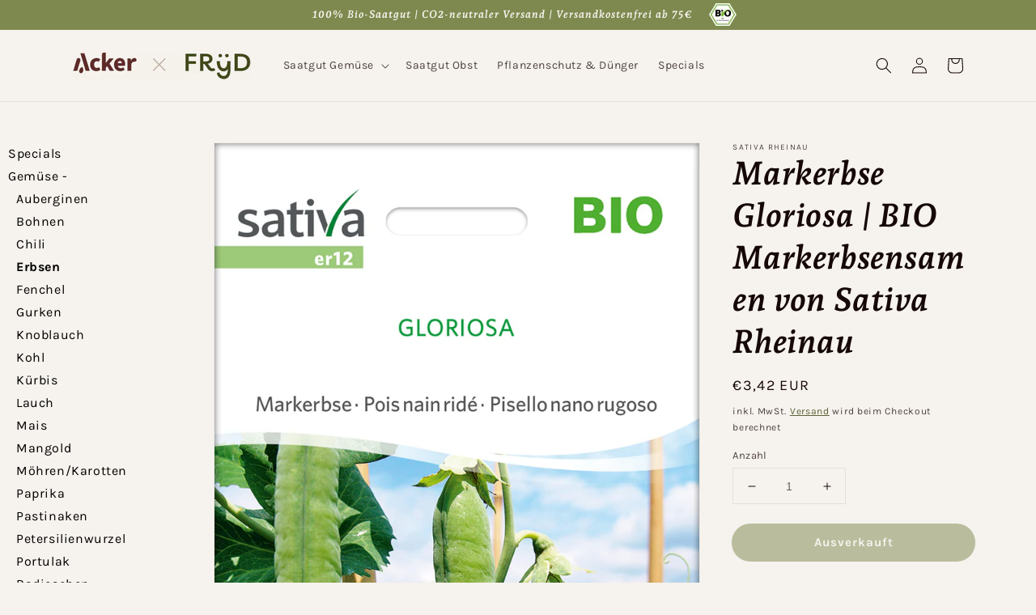

--- FILE ---
content_type: text/html; charset=utf-8
request_url: https://shop.fryd.app/products/markerbse-gloriosa-bio-markerbsensamen-von-sativa-rheinau
body_size: 31455
content:
<!doctype html>
<html class="no-js" lang="de">
  <head>
    <meta charset="utf-8">
    <meta http-equiv="X-UA-Compatible" content="IE=edge">
    <meta name="viewport" content="width=device-width,initial-scale=1">
    <meta name="theme-color" content="">
    <link rel="canonical" href="https://shop.fryd.app/products/markerbse-gloriosa-bio-markerbsensamen-von-sativa-rheinau">
    <link rel="preconnect" href="https://cdn.shopify.com" crossorigin><link rel="icon" type="image/png" href="//shop.fryd.app/cdn/shop/files/y_32x32.png?v=1645610298"><link rel="preconnect" href="https://fonts.shopifycdn.com" crossorigin><title>
      Markerbse Gloriosa | BIO Markerbsensamen von Sativa Rheinau
 &ndash; Fryd Shop</title>

    
      <meta name="description" content="Markerbse GloriosaPisum sativumErtragreiche und frühreife Markerbse, mittelstarker Wuchs. Auch unter weniger guten Bedingungen produktiv. Sehr süß.Aussaat März - AprilErnteJuni - JuliHöhe50 - 60 cmNährstoffbedarfDüngung unnötig ">
    

    

<meta property="og:site_name" content="Fryd Shop">
<meta property="og:url" content="https://shop.fryd.app/products/markerbse-gloriosa-bio-markerbsensamen-von-sativa-rheinau">
<meta property="og:title" content="Markerbse Gloriosa | BIO Markerbsensamen von Sativa Rheinau">
<meta property="og:type" content="product">
<meta property="og:description" content="Markerbse GloriosaPisum sativumErtragreiche und frühreife Markerbse, mittelstarker Wuchs. Auch unter weniger guten Bedingungen produktiv. Sehr süß.Aussaat März - AprilErnteJuni - JuliHöhe50 - 60 cmNährstoffbedarfDüngung unnötig "><meta property="og:image" content="http://shop.fryd.app/cdn/shop/files/534312-BIO-Markerbse-Gloriosa-er12-sr---0_e1be6e64-5074-4f1c-a664-51eafda77c8f.jpg?v=1753260930">
  <meta property="og:image:secure_url" content="https://shop.fryd.app/cdn/shop/files/534312-BIO-Markerbse-Gloriosa-er12-sr---0_e1be6e64-5074-4f1c-a664-51eafda77c8f.jpg?v=1753260930">
  <meta property="og:image:width" content="839">
  <meta property="og:image:height" content="1200"><meta property="og:price:amount" content="3,42">
  <meta property="og:price:currency" content="EUR"><meta name="twitter:card" content="summary_large_image">
<meta name="twitter:title" content="Markerbse Gloriosa | BIO Markerbsensamen von Sativa Rheinau">
<meta name="twitter:description" content="Markerbse GloriosaPisum sativumErtragreiche und frühreife Markerbse, mittelstarker Wuchs. Auch unter weniger guten Bedingungen produktiv. Sehr süß.Aussaat März - AprilErnteJuni - JuliHöhe50 - 60 cmNährstoffbedarfDüngung unnötig ">


    <script src="//shop.fryd.app/cdn/shop/t/6/assets/global.js?v=161567614324728653621684223926" defer="defer"></script>
    <script>window.performance && window.performance.mark && window.performance.mark('shopify.content_for_header.start');</script><meta name="facebook-domain-verification" content="l5iezj62ptk0iuagg1v7l6qnbxh3db">
<meta name="google-site-verification" content="AltaWQLcdiUu2FSsvZ4ShnyeOICDnfQoflLo6F9GxkI">
<meta id="shopify-digital-wallet" name="shopify-digital-wallet" content="/57819005088/digital_wallets/dialog">
<meta name="shopify-checkout-api-token" content="2da60022327e894564ecd96069b9b168">
<meta id="in-context-paypal-metadata" data-shop-id="57819005088" data-venmo-supported="false" data-environment="production" data-locale="de_DE" data-paypal-v4="true" data-currency="EUR">
<link rel="alternate" type="application/json+oembed" href="https://shop.fryd.app/products/markerbse-gloriosa-bio-markerbsensamen-von-sativa-rheinau.oembed">
<script async="async" src="/checkouts/internal/preloads.js?locale=de-DE"></script>
<script id="apple-pay-shop-capabilities" type="application/json">{"shopId":57819005088,"countryCode":"DE","currencyCode":"EUR","merchantCapabilities":["supports3DS"],"merchantId":"gid:\/\/shopify\/Shop\/57819005088","merchantName":"Fryd Shop","requiredBillingContactFields":["postalAddress","email"],"requiredShippingContactFields":["postalAddress","email"],"shippingType":"shipping","supportedNetworks":["visa","maestro","masterCard"],"total":{"type":"pending","label":"Fryd Shop","amount":"1.00"},"shopifyPaymentsEnabled":true,"supportsSubscriptions":true}</script>
<script id="shopify-features" type="application/json">{"accessToken":"2da60022327e894564ecd96069b9b168","betas":["rich-media-storefront-analytics"],"domain":"shop.fryd.app","predictiveSearch":true,"shopId":57819005088,"locale":"de"}</script>
<script>var Shopify = Shopify || {};
Shopify.shop = "alphabeet-shop.myshopify.com";
Shopify.locale = "de";
Shopify.currency = {"active":"EUR","rate":"1.0"};
Shopify.country = "DE";
Shopify.theme = {"name":"Dawn \/ Fryd","id":143373205769,"schema_name":"Dawn","schema_version":"2.4.0","theme_store_id":887,"role":"main"};
Shopify.theme.handle = "null";
Shopify.theme.style = {"id":null,"handle":null};
Shopify.cdnHost = "shop.fryd.app/cdn";
Shopify.routes = Shopify.routes || {};
Shopify.routes.root = "/";</script>
<script type="module">!function(o){(o.Shopify=o.Shopify||{}).modules=!0}(window);</script>
<script>!function(o){function n(){var o=[];function n(){o.push(Array.prototype.slice.apply(arguments))}return n.q=o,n}var t=o.Shopify=o.Shopify||{};t.loadFeatures=n(),t.autoloadFeatures=n()}(window);</script>
<script id="shop-js-analytics" type="application/json">{"pageType":"product"}</script>
<script defer="defer" async type="module" src="//shop.fryd.app/cdn/shopifycloud/shop-js/modules/v2/client.init-shop-cart-sync_HUjMWWU5.de.esm.js"></script>
<script defer="defer" async type="module" src="//shop.fryd.app/cdn/shopifycloud/shop-js/modules/v2/chunk.common_QpfDqRK1.esm.js"></script>
<script type="module">
  await import("//shop.fryd.app/cdn/shopifycloud/shop-js/modules/v2/client.init-shop-cart-sync_HUjMWWU5.de.esm.js");
await import("//shop.fryd.app/cdn/shopifycloud/shop-js/modules/v2/chunk.common_QpfDqRK1.esm.js");

  window.Shopify.SignInWithShop?.initShopCartSync?.({"fedCMEnabled":true,"windoidEnabled":true});

</script>
<script id="__st">var __st={"a":57819005088,"offset":3600,"reqid":"d5b9759c-fb3a-405f-8c28-71c6026732cc-1768800948","pageurl":"shop.fryd.app\/products\/markerbse-gloriosa-bio-markerbsensamen-von-sativa-rheinau","u":"05095421ca60","p":"product","rtyp":"product","rid":7584824787179};</script>
<script>window.ShopifyPaypalV4VisibilityTracking = true;</script>
<script id="captcha-bootstrap">!function(){'use strict';const t='contact',e='account',n='new_comment',o=[[t,t],['blogs',n],['comments',n],[t,'customer']],c=[[e,'customer_login'],[e,'guest_login'],[e,'recover_customer_password'],[e,'create_customer']],r=t=>t.map((([t,e])=>`form[action*='/${t}']:not([data-nocaptcha='true']) input[name='form_type'][value='${e}']`)).join(','),a=t=>()=>t?[...document.querySelectorAll(t)].map((t=>t.form)):[];function s(){const t=[...o],e=r(t);return a(e)}const i='password',u='form_key',d=['recaptcha-v3-token','g-recaptcha-response','h-captcha-response',i],f=()=>{try{return window.sessionStorage}catch{return}},m='__shopify_v',_=t=>t.elements[u];function p(t,e,n=!1){try{const o=window.sessionStorage,c=JSON.parse(o.getItem(e)),{data:r}=function(t){const{data:e,action:n}=t;return t[m]||n?{data:e,action:n}:{data:t,action:n}}(c);for(const[e,n]of Object.entries(r))t.elements[e]&&(t.elements[e].value=n);n&&o.removeItem(e)}catch(o){console.error('form repopulation failed',{error:o})}}const l='form_type',E='cptcha';function T(t){t.dataset[E]=!0}const w=window,h=w.document,L='Shopify',v='ce_forms',y='captcha';let A=!1;((t,e)=>{const n=(g='f06e6c50-85a8-45c8-87d0-21a2b65856fe',I='https://cdn.shopify.com/shopifycloud/storefront-forms-hcaptcha/ce_storefront_forms_captcha_hcaptcha.v1.5.2.iife.js',D={infoText:'Durch hCaptcha geschützt',privacyText:'Datenschutz',termsText:'Allgemeine Geschäftsbedingungen'},(t,e,n)=>{const o=w[L][v],c=o.bindForm;if(c)return c(t,g,e,D).then(n);var r;o.q.push([[t,g,e,D],n]),r=I,A||(h.body.append(Object.assign(h.createElement('script'),{id:'captcha-provider',async:!0,src:r})),A=!0)});var g,I,D;w[L]=w[L]||{},w[L][v]=w[L][v]||{},w[L][v].q=[],w[L][y]=w[L][y]||{},w[L][y].protect=function(t,e){n(t,void 0,e),T(t)},Object.freeze(w[L][y]),function(t,e,n,w,h,L){const[v,y,A,g]=function(t,e,n){const i=e?o:[],u=t?c:[],d=[...i,...u],f=r(d),m=r(i),_=r(d.filter((([t,e])=>n.includes(e))));return[a(f),a(m),a(_),s()]}(w,h,L),I=t=>{const e=t.target;return e instanceof HTMLFormElement?e:e&&e.form},D=t=>v().includes(t);t.addEventListener('submit',(t=>{const e=I(t);if(!e)return;const n=D(e)&&!e.dataset.hcaptchaBound&&!e.dataset.recaptchaBound,o=_(e),c=g().includes(e)&&(!o||!o.value);(n||c)&&t.preventDefault(),c&&!n&&(function(t){try{if(!f())return;!function(t){const e=f();if(!e)return;const n=_(t);if(!n)return;const o=n.value;o&&e.removeItem(o)}(t);const e=Array.from(Array(32),(()=>Math.random().toString(36)[2])).join('');!function(t,e){_(t)||t.append(Object.assign(document.createElement('input'),{type:'hidden',name:u})),t.elements[u].value=e}(t,e),function(t,e){const n=f();if(!n)return;const o=[...t.querySelectorAll(`input[type='${i}']`)].map((({name:t})=>t)),c=[...d,...o],r={};for(const[a,s]of new FormData(t).entries())c.includes(a)||(r[a]=s);n.setItem(e,JSON.stringify({[m]:1,action:t.action,data:r}))}(t,e)}catch(e){console.error('failed to persist form',e)}}(e),e.submit())}));const S=(t,e)=>{t&&!t.dataset[E]&&(n(t,e.some((e=>e===t))),T(t))};for(const o of['focusin','change'])t.addEventListener(o,(t=>{const e=I(t);D(e)&&S(e,y())}));const B=e.get('form_key'),M=e.get(l),P=B&&M;t.addEventListener('DOMContentLoaded',(()=>{const t=y();if(P)for(const e of t)e.elements[l].value===M&&p(e,B);[...new Set([...A(),...v().filter((t=>'true'===t.dataset.shopifyCaptcha))])].forEach((e=>S(e,t)))}))}(h,new URLSearchParams(w.location.search),n,t,e,['guest_login'])})(!0,!0)}();</script>
<script integrity="sha256-4kQ18oKyAcykRKYeNunJcIwy7WH5gtpwJnB7kiuLZ1E=" data-source-attribution="shopify.loadfeatures" defer="defer" src="//shop.fryd.app/cdn/shopifycloud/storefront/assets/storefront/load_feature-a0a9edcb.js" crossorigin="anonymous"></script>
<script data-source-attribution="shopify.dynamic_checkout.dynamic.init">var Shopify=Shopify||{};Shopify.PaymentButton=Shopify.PaymentButton||{isStorefrontPortableWallets:!0,init:function(){window.Shopify.PaymentButton.init=function(){};var t=document.createElement("script");t.src="https://shop.fryd.app/cdn/shopifycloud/portable-wallets/latest/portable-wallets.de.js",t.type="module",document.head.appendChild(t)}};
</script>
<script data-source-attribution="shopify.dynamic_checkout.buyer_consent">
  function portableWalletsHideBuyerConsent(e){var t=document.getElementById("shopify-buyer-consent"),n=document.getElementById("shopify-subscription-policy-button");t&&n&&(t.classList.add("hidden"),t.setAttribute("aria-hidden","true"),n.removeEventListener("click",e))}function portableWalletsShowBuyerConsent(e){var t=document.getElementById("shopify-buyer-consent"),n=document.getElementById("shopify-subscription-policy-button");t&&n&&(t.classList.remove("hidden"),t.removeAttribute("aria-hidden"),n.addEventListener("click",e))}window.Shopify?.PaymentButton&&(window.Shopify.PaymentButton.hideBuyerConsent=portableWalletsHideBuyerConsent,window.Shopify.PaymentButton.showBuyerConsent=portableWalletsShowBuyerConsent);
</script>
<script data-source-attribution="shopify.dynamic_checkout.cart.bootstrap">document.addEventListener("DOMContentLoaded",(function(){function t(){return document.querySelector("shopify-accelerated-checkout-cart, shopify-accelerated-checkout")}if(t())Shopify.PaymentButton.init();else{new MutationObserver((function(e,n){t()&&(Shopify.PaymentButton.init(),n.disconnect())})).observe(document.body,{childList:!0,subtree:!0})}}));
</script>
<script id='scb4127' type='text/javascript' async='' src='https://shop.fryd.app/cdn/shopifycloud/privacy-banner/storefront-banner.js'></script><link id="shopify-accelerated-checkout-styles" rel="stylesheet" media="screen" href="https://shop.fryd.app/cdn/shopifycloud/portable-wallets/latest/accelerated-checkout-backwards-compat.css" crossorigin="anonymous">
<style id="shopify-accelerated-checkout-cart">
        #shopify-buyer-consent {
  margin-top: 1em;
  display: inline-block;
  width: 100%;
}

#shopify-buyer-consent.hidden {
  display: none;
}

#shopify-subscription-policy-button {
  background: none;
  border: none;
  padding: 0;
  text-decoration: underline;
  font-size: inherit;
  cursor: pointer;
}

#shopify-subscription-policy-button::before {
  box-shadow: none;
}

      </style>
<link rel="stylesheet" media="screen" href="//shop.fryd.app/cdn/shop/t/6/compiled_assets/styles.css?v=28070">
<script id="sections-script" data-sections="sidebar,main-product,product-recommendations,header,footer" defer="defer" src="//shop.fryd.app/cdn/shop/t/6/compiled_assets/scripts.js?v=28070"></script>
<script>window.performance && window.performance.mark && window.performance.mark('shopify.content_for_header.end');</script>


    <style data-shopify>
      @font-face {
  font-family: Karla;
  font-weight: 400;
  font-style: normal;
  font-display: swap;
  src: url("//shop.fryd.app/cdn/fonts/karla/karla_n4.40497e07df527e6a50e58fb17ef1950c72f3e32c.woff2") format("woff2"),
       url("//shop.fryd.app/cdn/fonts/karla/karla_n4.e9f6f9de321061073c6bfe03c28976ba8ce6ee18.woff") format("woff");
}

      @font-face {
  font-family: Karla;
  font-weight: 700;
  font-style: normal;
  font-display: swap;
  src: url("//shop.fryd.app/cdn/fonts/karla/karla_n7.4358a847d4875593d69cfc3f8cc0b44c17b3ed03.woff2") format("woff2"),
       url("//shop.fryd.app/cdn/fonts/karla/karla_n7.96e322f6d76ce794f25fa29e55d6997c3fb656b6.woff") format("woff");
}

      @font-face {
  font-family: Karla;
  font-weight: 400;
  font-style: italic;
  font-display: swap;
  src: url("//shop.fryd.app/cdn/fonts/karla/karla_i4.2086039c16bcc3a78a72a2f7b471e3c4a7f873a6.woff2") format("woff2"),
       url("//shop.fryd.app/cdn/fonts/karla/karla_i4.7b9f59841a5960c16fa2a897a0716c8ebb183221.woff") format("woff");
}

      @font-face {
  font-family: Karla;
  font-weight: 700;
  font-style: italic;
  font-display: swap;
  src: url("//shop.fryd.app/cdn/fonts/karla/karla_i7.fe031cd65d6e02906286add4f6dda06afc2615f0.woff2") format("woff2"),
       url("//shop.fryd.app/cdn/fonts/karla/karla_i7.816d4949fa7f7d79314595d7003eda5b44e959e3.woff") format("woff");
}

      @font-face {
  font-family: "Andada Pro";
  font-weight: 700;
  font-style: italic;
  font-display: swap;
  src: url("//shop.fryd.app/cdn/fonts/andada_pro/andadapro_i7.f40607946943d7e4981b53a79bd98abc129cf264.woff2") format("woff2"),
       url("//shop.fryd.app/cdn/fonts/andada_pro/andadapro_i7.605fe3e178d6252ed702b3384ecc43e85dd39229.woff") format("woff");
}


      :root {
        --font-body-family: Karla, sans-serif;
        --font-body-style: normal;
        --font-body-weight: 400;

        --font-heading-family: "Andada Pro", serif;
        --font-heading-style: italic;
        --font-heading-weight: 700;

        --font-body-scale: 1.0;
        --font-heading-scale: 1.0;

        --color-base-text: 21, 8, 7;
        --color-base-background-1: 246, 242, 237;
        --color-base-background-2: 233, 218, 202;
        --color-base-solid-button-labels: 246, 242, 237;
        --color-base-outline-button-labels: 65, 75, 24;
        --color-base-accent-1: 125, 137, 78;
        --color-base-accent-2: 118, 86, 115;
        --payment-terms-background-color: #f6f2ed;

        --gradient-base-background-1: #f6f2ed;
        --gradient-base-background-2: #e9daca;
        --gradient-base-accent-1: #7d894e;
        --gradient-base-accent-2: #765673;

        --page-width: 120rem;
        --page-width-margin: 0rem;
      }

      *,
      *::before,
      *::after {
        box-sizing: inherit;
      }

      html {
        box-sizing: border-box;
        font-size: calc(var(--font-body-scale) * 62.5%);
        height: 100%;
      }

      body {
        display: grid;
        grid-template-rows: auto auto 1fr auto;
        grid-template-columns: 100%;
        min-height: 100%;
        margin: 0;
        font-size: 1.5rem;
        letter-spacing: 0.06rem;
        line-height: calc(1 + 0.8 / var(--font-body-scale));
        font-family: var(--font-body-family);
        font-style: var(--font-body-style);
        font-weight: var(--font-body-weight);
      }

      @media screen and (min-width: 750px) {
        body {
          font-size: 1.6rem;
        }
      }
    </style>

    <link href="//shop.fryd.app/cdn/shop/t/6/assets/base.css?v=17729340814664366251684223926" rel="stylesheet" type="text/css" media="all" />
<link rel="preload" as="font" href="//shop.fryd.app/cdn/fonts/karla/karla_n4.40497e07df527e6a50e58fb17ef1950c72f3e32c.woff2" type="font/woff2" crossorigin><link rel="preload" as="font" href="//shop.fryd.app/cdn/fonts/andada_pro/andadapro_i7.f40607946943d7e4981b53a79bd98abc129cf264.woff2" type="font/woff2" crossorigin><link rel="stylesheet" href="//shop.fryd.app/cdn/shop/t/6/assets/component-predictive-search.css?v=10425135875555615991684223926" media="print" onload="this.media='all'"><script>document.documentElement.className = document.documentElement.className.replace('no-js', 'js');</script>
  <link href="https://monorail-edge.shopifysvc.com" rel="dns-prefetch">
<script>(function(){if ("sendBeacon" in navigator && "performance" in window) {try {var session_token_from_headers = performance.getEntriesByType('navigation')[0].serverTiming.find(x => x.name == '_s').description;} catch {var session_token_from_headers = undefined;}var session_cookie_matches = document.cookie.match(/_shopify_s=([^;]*)/);var session_token_from_cookie = session_cookie_matches && session_cookie_matches.length === 2 ? session_cookie_matches[1] : "";var session_token = session_token_from_headers || session_token_from_cookie || "";function handle_abandonment_event(e) {var entries = performance.getEntries().filter(function(entry) {return /monorail-edge.shopifysvc.com/.test(entry.name);});if (!window.abandonment_tracked && entries.length === 0) {window.abandonment_tracked = true;var currentMs = Date.now();var navigation_start = performance.timing.navigationStart;var payload = {shop_id: 57819005088,url: window.location.href,navigation_start,duration: currentMs - navigation_start,session_token,page_type: "product"};window.navigator.sendBeacon("https://monorail-edge.shopifysvc.com/v1/produce", JSON.stringify({schema_id: "online_store_buyer_site_abandonment/1.1",payload: payload,metadata: {event_created_at_ms: currentMs,event_sent_at_ms: currentMs}}));}}window.addEventListener('pagehide', handle_abandonment_event);}}());</script>
<script id="web-pixels-manager-setup">(function e(e,d,r,n,o){if(void 0===o&&(o={}),!Boolean(null===(a=null===(i=window.Shopify)||void 0===i?void 0:i.analytics)||void 0===a?void 0:a.replayQueue)){var i,a;window.Shopify=window.Shopify||{};var t=window.Shopify;t.analytics=t.analytics||{};var s=t.analytics;s.replayQueue=[],s.publish=function(e,d,r){return s.replayQueue.push([e,d,r]),!0};try{self.performance.mark("wpm:start")}catch(e){}var l=function(){var e={modern:/Edge?\/(1{2}[4-9]|1[2-9]\d|[2-9]\d{2}|\d{4,})\.\d+(\.\d+|)|Firefox\/(1{2}[4-9]|1[2-9]\d|[2-9]\d{2}|\d{4,})\.\d+(\.\d+|)|Chrom(ium|e)\/(9{2}|\d{3,})\.\d+(\.\d+|)|(Maci|X1{2}).+ Version\/(15\.\d+|(1[6-9]|[2-9]\d|\d{3,})\.\d+)([,.]\d+|)( \(\w+\)|)( Mobile\/\w+|) Safari\/|Chrome.+OPR\/(9{2}|\d{3,})\.\d+\.\d+|(CPU[ +]OS|iPhone[ +]OS|CPU[ +]iPhone|CPU IPhone OS|CPU iPad OS)[ +]+(15[._]\d+|(1[6-9]|[2-9]\d|\d{3,})[._]\d+)([._]\d+|)|Android:?[ /-](13[3-9]|1[4-9]\d|[2-9]\d{2}|\d{4,})(\.\d+|)(\.\d+|)|Android.+Firefox\/(13[5-9]|1[4-9]\d|[2-9]\d{2}|\d{4,})\.\d+(\.\d+|)|Android.+Chrom(ium|e)\/(13[3-9]|1[4-9]\d|[2-9]\d{2}|\d{4,})\.\d+(\.\d+|)|SamsungBrowser\/([2-9]\d|\d{3,})\.\d+/,legacy:/Edge?\/(1[6-9]|[2-9]\d|\d{3,})\.\d+(\.\d+|)|Firefox\/(5[4-9]|[6-9]\d|\d{3,})\.\d+(\.\d+|)|Chrom(ium|e)\/(5[1-9]|[6-9]\d|\d{3,})\.\d+(\.\d+|)([\d.]+$|.*Safari\/(?![\d.]+ Edge\/[\d.]+$))|(Maci|X1{2}).+ Version\/(10\.\d+|(1[1-9]|[2-9]\d|\d{3,})\.\d+)([,.]\d+|)( \(\w+\)|)( Mobile\/\w+|) Safari\/|Chrome.+OPR\/(3[89]|[4-9]\d|\d{3,})\.\d+\.\d+|(CPU[ +]OS|iPhone[ +]OS|CPU[ +]iPhone|CPU IPhone OS|CPU iPad OS)[ +]+(10[._]\d+|(1[1-9]|[2-9]\d|\d{3,})[._]\d+)([._]\d+|)|Android:?[ /-](13[3-9]|1[4-9]\d|[2-9]\d{2}|\d{4,})(\.\d+|)(\.\d+|)|Mobile Safari.+OPR\/([89]\d|\d{3,})\.\d+\.\d+|Android.+Firefox\/(13[5-9]|1[4-9]\d|[2-9]\d{2}|\d{4,})\.\d+(\.\d+|)|Android.+Chrom(ium|e)\/(13[3-9]|1[4-9]\d|[2-9]\d{2}|\d{4,})\.\d+(\.\d+|)|Android.+(UC? ?Browser|UCWEB|U3)[ /]?(15\.([5-9]|\d{2,})|(1[6-9]|[2-9]\d|\d{3,})\.\d+)\.\d+|SamsungBrowser\/(5\.\d+|([6-9]|\d{2,})\.\d+)|Android.+MQ{2}Browser\/(14(\.(9|\d{2,})|)|(1[5-9]|[2-9]\d|\d{3,})(\.\d+|))(\.\d+|)|K[Aa][Ii]OS\/(3\.\d+|([4-9]|\d{2,})\.\d+)(\.\d+|)/},d=e.modern,r=e.legacy,n=navigator.userAgent;return n.match(d)?"modern":n.match(r)?"legacy":"unknown"}(),u="modern"===l?"modern":"legacy",c=(null!=n?n:{modern:"",legacy:""})[u],f=function(e){return[e.baseUrl,"/wpm","/b",e.hashVersion,"modern"===e.buildTarget?"m":"l",".js"].join("")}({baseUrl:d,hashVersion:r,buildTarget:u}),m=function(e){var d=e.version,r=e.bundleTarget,n=e.surface,o=e.pageUrl,i=e.monorailEndpoint;return{emit:function(e){var a=e.status,t=e.errorMsg,s=(new Date).getTime(),l=JSON.stringify({metadata:{event_sent_at_ms:s},events:[{schema_id:"web_pixels_manager_load/3.1",payload:{version:d,bundle_target:r,page_url:o,status:a,surface:n,error_msg:t},metadata:{event_created_at_ms:s}}]});if(!i)return console&&console.warn&&console.warn("[Web Pixels Manager] No Monorail endpoint provided, skipping logging."),!1;try{return self.navigator.sendBeacon.bind(self.navigator)(i,l)}catch(e){}var u=new XMLHttpRequest;try{return u.open("POST",i,!0),u.setRequestHeader("Content-Type","text/plain"),u.send(l),!0}catch(e){return console&&console.warn&&console.warn("[Web Pixels Manager] Got an unhandled error while logging to Monorail."),!1}}}}({version:r,bundleTarget:l,surface:e.surface,pageUrl:self.location.href,monorailEndpoint:e.monorailEndpoint});try{o.browserTarget=l,function(e){var d=e.src,r=e.async,n=void 0===r||r,o=e.onload,i=e.onerror,a=e.sri,t=e.scriptDataAttributes,s=void 0===t?{}:t,l=document.createElement("script"),u=document.querySelector("head"),c=document.querySelector("body");if(l.async=n,l.src=d,a&&(l.integrity=a,l.crossOrigin="anonymous"),s)for(var f in s)if(Object.prototype.hasOwnProperty.call(s,f))try{l.dataset[f]=s[f]}catch(e){}if(o&&l.addEventListener("load",o),i&&l.addEventListener("error",i),u)u.appendChild(l);else{if(!c)throw new Error("Did not find a head or body element to append the script");c.appendChild(l)}}({src:f,async:!0,onload:function(){if(!function(){var e,d;return Boolean(null===(d=null===(e=window.Shopify)||void 0===e?void 0:e.analytics)||void 0===d?void 0:d.initialized)}()){var d=window.webPixelsManager.init(e)||void 0;if(d){var r=window.Shopify.analytics;r.replayQueue.forEach((function(e){var r=e[0],n=e[1],o=e[2];d.publishCustomEvent(r,n,o)})),r.replayQueue=[],r.publish=d.publishCustomEvent,r.visitor=d.visitor,r.initialized=!0}}},onerror:function(){return m.emit({status:"failed",errorMsg:"".concat(f," has failed to load")})},sri:function(e){var d=/^sha384-[A-Za-z0-9+/=]+$/;return"string"==typeof e&&d.test(e)}(c)?c:"",scriptDataAttributes:o}),m.emit({status:"loading"})}catch(e){m.emit({status:"failed",errorMsg:(null==e?void 0:e.message)||"Unknown error"})}}})({shopId: 57819005088,storefrontBaseUrl: "https://shop.fryd.app",extensionsBaseUrl: "https://extensions.shopifycdn.com/cdn/shopifycloud/web-pixels-manager",monorailEndpoint: "https://monorail-edge.shopifysvc.com/unstable/produce_batch",surface: "storefront-renderer",enabledBetaFlags: ["2dca8a86"],webPixelsConfigList: [{"id":"916324617","configuration":"{\"config\":\"{\\\"pixel_id\\\":\\\"G-PZ7CJC7NW7\\\",\\\"target_country\\\":\\\"DE\\\",\\\"gtag_events\\\":[{\\\"type\\\":\\\"search\\\",\\\"action_label\\\":[\\\"G-PZ7CJC7NW7\\\",\\\"AW-811658075\\\/kWa3CO_HvokYENvWg4MD\\\"]},{\\\"type\\\":\\\"begin_checkout\\\",\\\"action_label\\\":[\\\"G-PZ7CJC7NW7\\\",\\\"AW-811658075\\\/srDBCOzHvokYENvWg4MD\\\"]},{\\\"type\\\":\\\"view_item\\\",\\\"action_label\\\":[\\\"G-PZ7CJC7NW7\\\",\\\"AW-811658075\\\/YFOdCObHvokYENvWg4MD\\\",\\\"MC-KVGV3F1CSC\\\"]},{\\\"type\\\":\\\"purchase\\\",\\\"action_label\\\":[\\\"G-PZ7CJC7NW7\\\",\\\"AW-811658075\\\/qBCkCOPHvokYENvWg4MD\\\",\\\"MC-KVGV3F1CSC\\\"]},{\\\"type\\\":\\\"page_view\\\",\\\"action_label\\\":[\\\"G-PZ7CJC7NW7\\\",\\\"AW-811658075\\\/uxaoCODHvokYENvWg4MD\\\",\\\"MC-KVGV3F1CSC\\\"]},{\\\"type\\\":\\\"add_payment_info\\\",\\\"action_label\\\":[\\\"G-PZ7CJC7NW7\\\",\\\"AW-811658075\\\/RsDxCPLHvokYENvWg4MD\\\"]},{\\\"type\\\":\\\"add_to_cart\\\",\\\"action_label\\\":[\\\"G-PZ7CJC7NW7\\\",\\\"AW-811658075\\\/Vrc5COnHvokYENvWg4MD\\\"]}],\\\"enable_monitoring_mode\\\":false}\"}","eventPayloadVersion":"v1","runtimeContext":"OPEN","scriptVersion":"b2a88bafab3e21179ed38636efcd8a93","type":"APP","apiClientId":1780363,"privacyPurposes":[],"dataSharingAdjustments":{"protectedCustomerApprovalScopes":["read_customer_address","read_customer_email","read_customer_name","read_customer_personal_data","read_customer_phone"]}},{"id":"257786121","configuration":"{\"pixel_id\":\"450777105505770\",\"pixel_type\":\"facebook_pixel\",\"metaapp_system_user_token\":\"-\"}","eventPayloadVersion":"v1","runtimeContext":"OPEN","scriptVersion":"ca16bc87fe92b6042fbaa3acc2fbdaa6","type":"APP","apiClientId":2329312,"privacyPurposes":["ANALYTICS","MARKETING","SALE_OF_DATA"],"dataSharingAdjustments":{"protectedCustomerApprovalScopes":["read_customer_address","read_customer_email","read_customer_name","read_customer_personal_data","read_customer_phone"]}},{"id":"128221449","configuration":"{\"tagID\":\"2613632968345\"}","eventPayloadVersion":"v1","runtimeContext":"STRICT","scriptVersion":"18031546ee651571ed29edbe71a3550b","type":"APP","apiClientId":3009811,"privacyPurposes":["ANALYTICS","MARKETING","SALE_OF_DATA"],"dataSharingAdjustments":{"protectedCustomerApprovalScopes":["read_customer_address","read_customer_email","read_customer_name","read_customer_personal_data","read_customer_phone"]}},{"id":"shopify-app-pixel","configuration":"{}","eventPayloadVersion":"v1","runtimeContext":"STRICT","scriptVersion":"0450","apiClientId":"shopify-pixel","type":"APP","privacyPurposes":["ANALYTICS","MARKETING"]},{"id":"shopify-custom-pixel","eventPayloadVersion":"v1","runtimeContext":"LAX","scriptVersion":"0450","apiClientId":"shopify-pixel","type":"CUSTOM","privacyPurposes":["ANALYTICS","MARKETING"]}],isMerchantRequest: false,initData: {"shop":{"name":"Fryd Shop","paymentSettings":{"currencyCode":"EUR"},"myshopifyDomain":"alphabeet-shop.myshopify.com","countryCode":"DE","storefrontUrl":"https:\/\/shop.fryd.app"},"customer":null,"cart":null,"checkout":null,"productVariants":[{"price":{"amount":3.42,"currencyCode":"EUR"},"product":{"title":"Markerbse Gloriosa | BIO Markerbsensamen von Sativa Rheinau","vendor":"Sativa Rheinau","id":"7584824787179","untranslatedTitle":"Markerbse Gloriosa | BIO Markerbsensamen von Sativa Rheinau","url":"\/products\/markerbse-gloriosa-bio-markerbsensamen-von-sativa-rheinau","type":""},"id":"42494177378539","image":{"src":"\/\/shop.fryd.app\/cdn\/shop\/files\/534312-BIO-Markerbse-Gloriosa-er12-sr---0_e1be6e64-5074-4f1c-a664-51eafda77c8f.jpg?v=1753260930"},"sku":"er12-sr","title":"Default","untranslatedTitle":"Default"}],"purchasingCompany":null},},"https://shop.fryd.app/cdn","fcfee988w5aeb613cpc8e4bc33m6693e112",{"modern":"","legacy":""},{"shopId":"57819005088","storefrontBaseUrl":"https:\/\/shop.fryd.app","extensionBaseUrl":"https:\/\/extensions.shopifycdn.com\/cdn\/shopifycloud\/web-pixels-manager","surface":"storefront-renderer","enabledBetaFlags":"[\"2dca8a86\"]","isMerchantRequest":"false","hashVersion":"fcfee988w5aeb613cpc8e4bc33m6693e112","publish":"custom","events":"[[\"page_viewed\",{}],[\"product_viewed\",{\"productVariant\":{\"price\":{\"amount\":3.42,\"currencyCode\":\"EUR\"},\"product\":{\"title\":\"Markerbse Gloriosa | BIO Markerbsensamen von Sativa Rheinau\",\"vendor\":\"Sativa Rheinau\",\"id\":\"7584824787179\",\"untranslatedTitle\":\"Markerbse Gloriosa | BIO Markerbsensamen von Sativa Rheinau\",\"url\":\"\/products\/markerbse-gloriosa-bio-markerbsensamen-von-sativa-rheinau\",\"type\":\"\"},\"id\":\"42494177378539\",\"image\":{\"src\":\"\/\/shop.fryd.app\/cdn\/shop\/files\/534312-BIO-Markerbse-Gloriosa-er12-sr---0_e1be6e64-5074-4f1c-a664-51eafda77c8f.jpg?v=1753260930\"},\"sku\":\"er12-sr\",\"title\":\"Default\",\"untranslatedTitle\":\"Default\"}}]]"});</script><script>
  window.ShopifyAnalytics = window.ShopifyAnalytics || {};
  window.ShopifyAnalytics.meta = window.ShopifyAnalytics.meta || {};
  window.ShopifyAnalytics.meta.currency = 'EUR';
  var meta = {"product":{"id":7584824787179,"gid":"gid:\/\/shopify\/Product\/7584824787179","vendor":"Sativa Rheinau","type":"","handle":"markerbse-gloriosa-bio-markerbsensamen-von-sativa-rheinau","variants":[{"id":42494177378539,"price":342,"name":"Markerbse Gloriosa | BIO Markerbsensamen von Sativa Rheinau","public_title":null,"sku":"er12-sr"}],"remote":false},"page":{"pageType":"product","resourceType":"product","resourceId":7584824787179,"requestId":"d5b9759c-fb3a-405f-8c28-71c6026732cc-1768800948"}};
  for (var attr in meta) {
    window.ShopifyAnalytics.meta[attr] = meta[attr];
  }
</script>
<script class="analytics">
  (function () {
    var customDocumentWrite = function(content) {
      var jquery = null;

      if (window.jQuery) {
        jquery = window.jQuery;
      } else if (window.Checkout && window.Checkout.$) {
        jquery = window.Checkout.$;
      }

      if (jquery) {
        jquery('body').append(content);
      }
    };

    var hasLoggedConversion = function(token) {
      if (token) {
        return document.cookie.indexOf('loggedConversion=' + token) !== -1;
      }
      return false;
    }

    var setCookieIfConversion = function(token) {
      if (token) {
        var twoMonthsFromNow = new Date(Date.now());
        twoMonthsFromNow.setMonth(twoMonthsFromNow.getMonth() + 2);

        document.cookie = 'loggedConversion=' + token + '; expires=' + twoMonthsFromNow;
      }
    }

    var trekkie = window.ShopifyAnalytics.lib = window.trekkie = window.trekkie || [];
    if (trekkie.integrations) {
      return;
    }
    trekkie.methods = [
      'identify',
      'page',
      'ready',
      'track',
      'trackForm',
      'trackLink'
    ];
    trekkie.factory = function(method) {
      return function() {
        var args = Array.prototype.slice.call(arguments);
        args.unshift(method);
        trekkie.push(args);
        return trekkie;
      };
    };
    for (var i = 0; i < trekkie.methods.length; i++) {
      var key = trekkie.methods[i];
      trekkie[key] = trekkie.factory(key);
    }
    trekkie.load = function(config) {
      trekkie.config = config || {};
      trekkie.config.initialDocumentCookie = document.cookie;
      var first = document.getElementsByTagName('script')[0];
      var script = document.createElement('script');
      script.type = 'text/javascript';
      script.onerror = function(e) {
        var scriptFallback = document.createElement('script');
        scriptFallback.type = 'text/javascript';
        scriptFallback.onerror = function(error) {
                var Monorail = {
      produce: function produce(monorailDomain, schemaId, payload) {
        var currentMs = new Date().getTime();
        var event = {
          schema_id: schemaId,
          payload: payload,
          metadata: {
            event_created_at_ms: currentMs,
            event_sent_at_ms: currentMs
          }
        };
        return Monorail.sendRequest("https://" + monorailDomain + "/v1/produce", JSON.stringify(event));
      },
      sendRequest: function sendRequest(endpointUrl, payload) {
        // Try the sendBeacon API
        if (window && window.navigator && typeof window.navigator.sendBeacon === 'function' && typeof window.Blob === 'function' && !Monorail.isIos12()) {
          var blobData = new window.Blob([payload], {
            type: 'text/plain'
          });

          if (window.navigator.sendBeacon(endpointUrl, blobData)) {
            return true;
          } // sendBeacon was not successful

        } // XHR beacon

        var xhr = new XMLHttpRequest();

        try {
          xhr.open('POST', endpointUrl);
          xhr.setRequestHeader('Content-Type', 'text/plain');
          xhr.send(payload);
        } catch (e) {
          console.log(e);
        }

        return false;
      },
      isIos12: function isIos12() {
        return window.navigator.userAgent.lastIndexOf('iPhone; CPU iPhone OS 12_') !== -1 || window.navigator.userAgent.lastIndexOf('iPad; CPU OS 12_') !== -1;
      }
    };
    Monorail.produce('monorail-edge.shopifysvc.com',
      'trekkie_storefront_load_errors/1.1',
      {shop_id: 57819005088,
      theme_id: 143373205769,
      app_name: "storefront",
      context_url: window.location.href,
      source_url: "//shop.fryd.app/cdn/s/trekkie.storefront.cd680fe47e6c39ca5d5df5f0a32d569bc48c0f27.min.js"});

        };
        scriptFallback.async = true;
        scriptFallback.src = '//shop.fryd.app/cdn/s/trekkie.storefront.cd680fe47e6c39ca5d5df5f0a32d569bc48c0f27.min.js';
        first.parentNode.insertBefore(scriptFallback, first);
      };
      script.async = true;
      script.src = '//shop.fryd.app/cdn/s/trekkie.storefront.cd680fe47e6c39ca5d5df5f0a32d569bc48c0f27.min.js';
      first.parentNode.insertBefore(script, first);
    };
    trekkie.load(
      {"Trekkie":{"appName":"storefront","development":false,"defaultAttributes":{"shopId":57819005088,"isMerchantRequest":null,"themeId":143373205769,"themeCityHash":"2260844586428796941","contentLanguage":"de","currency":"EUR","eventMetadataId":"13bbd962-ff1b-47b4-8d92-251e384e9412"},"isServerSideCookieWritingEnabled":true,"monorailRegion":"shop_domain","enabledBetaFlags":["65f19447"]},"Session Attribution":{},"S2S":{"facebookCapiEnabled":true,"source":"trekkie-storefront-renderer","apiClientId":580111}}
    );

    var loaded = false;
    trekkie.ready(function() {
      if (loaded) return;
      loaded = true;

      window.ShopifyAnalytics.lib = window.trekkie;

      var originalDocumentWrite = document.write;
      document.write = customDocumentWrite;
      try { window.ShopifyAnalytics.merchantGoogleAnalytics.call(this); } catch(error) {};
      document.write = originalDocumentWrite;

      window.ShopifyAnalytics.lib.page(null,{"pageType":"product","resourceType":"product","resourceId":7584824787179,"requestId":"d5b9759c-fb3a-405f-8c28-71c6026732cc-1768800948","shopifyEmitted":true});

      var match = window.location.pathname.match(/checkouts\/(.+)\/(thank_you|post_purchase)/)
      var token = match? match[1]: undefined;
      if (!hasLoggedConversion(token)) {
        setCookieIfConversion(token);
        window.ShopifyAnalytics.lib.track("Viewed Product",{"currency":"EUR","variantId":42494177378539,"productId":7584824787179,"productGid":"gid:\/\/shopify\/Product\/7584824787179","name":"Markerbse Gloriosa | BIO Markerbsensamen von Sativa Rheinau","price":"3.42","sku":"er12-sr","brand":"Sativa Rheinau","variant":null,"category":"","nonInteraction":true,"remote":false},undefined,undefined,{"shopifyEmitted":true});
      window.ShopifyAnalytics.lib.track("monorail:\/\/trekkie_storefront_viewed_product\/1.1",{"currency":"EUR","variantId":42494177378539,"productId":7584824787179,"productGid":"gid:\/\/shopify\/Product\/7584824787179","name":"Markerbse Gloriosa | BIO Markerbsensamen von Sativa Rheinau","price":"3.42","sku":"er12-sr","brand":"Sativa Rheinau","variant":null,"category":"","nonInteraction":true,"remote":false,"referer":"https:\/\/shop.fryd.app\/products\/markerbse-gloriosa-bio-markerbsensamen-von-sativa-rheinau"});
      }
    });


        var eventsListenerScript = document.createElement('script');
        eventsListenerScript.async = true;
        eventsListenerScript.src = "//shop.fryd.app/cdn/shopifycloud/storefront/assets/shop_events_listener-3da45d37.js";
        document.getElementsByTagName('head')[0].appendChild(eventsListenerScript);

})();</script>
<script
  defer
  src="https://shop.fryd.app/cdn/shopifycloud/perf-kit/shopify-perf-kit-3.0.4.min.js"
  data-application="storefront-renderer"
  data-shop-id="57819005088"
  data-render-region="gcp-us-east1"
  data-page-type="product"
  data-theme-instance-id="143373205769"
  data-theme-name="Dawn"
  data-theme-version="2.4.0"
  data-monorail-region="shop_domain"
  data-resource-timing-sampling-rate="10"
  data-shs="true"
  data-shs-beacon="true"
  data-shs-export-with-fetch="true"
  data-shs-logs-sample-rate="1"
  data-shs-beacon-endpoint="https://shop.fryd.app/api/collect"
></script>
</head>

  <body class="gradient">
    <a class="skip-to-content-link button visually-hidden" href="#MainContent">
      Direkt zum Inhalt
    </a>

    <div id="shopify-section-announcement-bar" class="shopify-section"><style data-shopify>.announcement-bar-flex {
    display: flex;
    flex-direction: row;
    align-items: center;
    justify-content: center;
  }
.announcement-bar-logo {
  margin-right: 4px;
}</style><div class="announcement-bar color-accent-1 gradient announcement-bar-flex" role="region" aria-label="Ankündigung" ><p class="announcement-bar__message h5">
                100% Bio-Saatgut | CO2-neutraler Versand | Versandkostenfrei ab 75€
</p>
              <img class="announcement-bar-logo" src="//shop.fryd.app/cdn/shop/t/6/assets/bio.png?v=60821815110443513381684223926" alt="Bio-Siegel" /></div>
</div>
    <div id="shopify-section-header" class="shopify-section"><link rel="stylesheet" href="//shop.fryd.app/cdn/shop/t/6/assets/component-list-menu.css?v=161614383810958508431684223926" media="print" onload="this.media='all'">
<link rel="stylesheet" href="//shop.fryd.app/cdn/shop/t/6/assets/component-search.css?v=128662198121899399791684223926" media="print" onload="this.media='all'">
<link rel="stylesheet" href="//shop.fryd.app/cdn/shop/t/6/assets/component-menu-drawer.css?v=25441607779389632351684223926" media="print" onload="this.media='all'">
<link rel="stylesheet" href="//shop.fryd.app/cdn/shop/t/6/assets/component-cart-notification.css?v=460858370205038421684223926" media="print" onload="this.media='all'">
<link rel="stylesheet" href="//shop.fryd.app/cdn/shop/t/6/assets/component-cart-items.css?v=157471800145148034221684223926" media="print" onload="this.media='all'"><link rel="stylesheet" href="//shop.fryd.app/cdn/shop/t/6/assets/component-price.css?v=5328827735059554991684223926" media="print" onload="this.media='all'">
  <link rel="stylesheet" href="//shop.fryd.app/cdn/shop/t/6/assets/component-loading-overlay.css?v=167310470843593579841684223926" media="print" onload="this.media='all'"><noscript><link href="//shop.fryd.app/cdn/shop/t/6/assets/component-list-menu.css?v=161614383810958508431684223926" rel="stylesheet" type="text/css" media="all" /></noscript>
<noscript><link href="//shop.fryd.app/cdn/shop/t/6/assets/component-search.css?v=128662198121899399791684223926" rel="stylesheet" type="text/css" media="all" /></noscript>
<noscript><link href="//shop.fryd.app/cdn/shop/t/6/assets/component-menu-drawer.css?v=25441607779389632351684223926" rel="stylesheet" type="text/css" media="all" /></noscript>
<noscript><link href="//shop.fryd.app/cdn/shop/t/6/assets/component-cart-notification.css?v=460858370205038421684223926" rel="stylesheet" type="text/css" media="all" /></noscript>
<noscript><link href="//shop.fryd.app/cdn/shop/t/6/assets/component-cart-items.css?v=157471800145148034221684223926" rel="stylesheet" type="text/css" media="all" /></noscript>

<style>
  header-drawer {
    justify-self: start;
    margin-left: -1.2rem;
  }

  @media screen and (min-width: 990px) {
    header-drawer {
      display: none;
    }
  }

  .menu-drawer-container {
    display: flex;
  }

  .list-menu {
    list-style: none;
    padding: 0;
    margin: 0;
  }

  .list-menu--inline {
    display: inline-flex;
    flex-wrap: wrap;
  }

  summary.list-menu__item {
    padding-right: 2.7rem;
  }

  .list-menu__item {
    display: flex;
    align-items: center;
    line-height: calc(1 + 0.3 / var(--font-body-scale));
  }

  .list-menu__item--link {
    text-decoration: none;
    padding-bottom: 1rem;
    padding-top: 1rem;
    line-height: calc(1 + 0.8 / var(--font-body-scale));
  }

  @media screen and (min-width: 750px) {
    .list-menu__item--link {
      padding-bottom: 0.5rem;
      padding-top: 0.5rem;
    }
  }
</style>

<script src="//shop.fryd.app/cdn/shop/t/6/assets/details-disclosure.js?v=118626640824924522881684223926" defer="defer"></script>
<script src="//shop.fryd.app/cdn/shop/t/6/assets/details-modal.js?v=4511761896672669691684223926" defer="defer"></script>
<script src="//shop.fryd.app/cdn/shop/t/6/assets/cart-notification.js?v=18770815536247936311684223926" defer="defer"></script>

<svg xmlns="http://www.w3.org/2000/svg" class="hidden">
  <symbol id="icon-search" viewbox="0 0 18 19" fill="none">
    <path fill-rule="evenodd" clip-rule="evenodd" d="M11.03 11.68A5.784 5.784 0 112.85 3.5a5.784 5.784 0 018.18 8.18zm.26 1.12a6.78 6.78 0 11.72-.7l5.4 5.4a.5.5 0 11-.71.7l-5.41-5.4z" fill="currentColor"/>
  </symbol>

  <symbol id="icon-close" class="icon icon-close" fill="none" viewBox="0 0 18 17">
    <path d="M.865 15.978a.5.5 0 00.707.707l7.433-7.431 7.579 7.282a.501.501 0 00.846-.37.5.5 0 00-.153-.351L9.712 8.546l7.417-7.416a.5.5 0 10-.707-.708L8.991 7.853 1.413.573a.5.5 0 10-.693.72l7.563 7.268-7.418 7.417z" fill="currentColor">
  </symbol>
</svg>
<sticky-header class="header-wrapper color-background-1 gradient header-wrapper--border-bottom">
  <header class="header header--middle-left page-width header--has-menu"><header-drawer data-breakpoint="tablet">
        <details id="Details-menu-drawer-container" class="menu-drawer-container">
          <summary class="header__icon header__icon--menu header__icon--summary link focus-inset" aria-label="Menü">
            <span>
              <svg xmlns="http://www.w3.org/2000/svg" aria-hidden="true" focusable="false" role="presentation" class="icon icon-hamburger" fill="none" viewBox="0 0 18 16">
  <path d="M1 .5a.5.5 0 100 1h15.71a.5.5 0 000-1H1zM.5 8a.5.5 0 01.5-.5h15.71a.5.5 0 010 1H1A.5.5 0 01.5 8zm0 7a.5.5 0 01.5-.5h15.71a.5.5 0 010 1H1a.5.5 0 01-.5-.5z" fill="currentColor">
</svg>

              <svg xmlns="http://www.w3.org/2000/svg" aria-hidden="true" focusable="false" role="presentation" class="icon icon-close" fill="none" viewBox="0 0 18 17">
  <path d="M.865 15.978a.5.5 0 00.707.707l7.433-7.431 7.579 7.282a.501.501 0 00.846-.37.5.5 0 00-.153-.351L9.712 8.546l7.417-7.416a.5.5 0 10-.707-.708L8.991 7.853 1.413.573a.5.5 0 10-.693.72l7.563 7.268-7.418 7.417z" fill="currentColor">
</svg>

            </span>
          </summary>
          <div id="menu-drawer" class="menu-drawer motion-reduce" tabindex="-1">
            <div class="menu-drawer__inner-container">
              <div class="menu-drawer__navigation-container">
                <nav class="menu-drawer__navigation">
                  <ul class="menu-drawer__menu list-menu" role="list"><li><details id="Details-menu-drawer-menu-item-1">
                            <summary class="menu-drawer__menu-item list-menu__item link link--text focus-inset">
                              Saatgut Gemüse
                              <svg viewBox="0 0 14 10" fill="none" aria-hidden="true" focusable="false" role="presentation" class="icon icon-arrow" xmlns="http://www.w3.org/2000/svg">
  <path fill-rule="evenodd" clip-rule="evenodd" d="M8.537.808a.5.5 0 01.817-.162l4 4a.5.5 0 010 .708l-4 4a.5.5 0 11-.708-.708L11.793 5.5H1a.5.5 0 010-1h10.793L8.646 1.354a.5.5 0 01-.109-.546z" fill="currentColor">
</svg>

                              <svg aria-hidden="true" focusable="false" role="presentation" class="icon icon-caret" viewBox="0 0 10 6">
  <path fill-rule="evenodd" clip-rule="evenodd" d="M9.354.646a.5.5 0 00-.708 0L5 4.293 1.354.646a.5.5 0 00-.708.708l4 4a.5.5 0 00.708 0l4-4a.5.5 0 000-.708z" fill="currentColor">
</svg>

                            </summary>
                            <div id="link-Saatgut Gemüse" class="menu-drawer__submenu motion-reduce" tabindex="-1">
                              <div class="menu-drawer__inner-submenu">
                                <button class="menu-drawer__close-button link link--text focus-inset" aria-expanded="true">
                                  <svg viewBox="0 0 14 10" fill="none" aria-hidden="true" focusable="false" role="presentation" class="icon icon-arrow" xmlns="http://www.w3.org/2000/svg">
  <path fill-rule="evenodd" clip-rule="evenodd" d="M8.537.808a.5.5 0 01.817-.162l4 4a.5.5 0 010 .708l-4 4a.5.5 0 11-.708-.708L11.793 5.5H1a.5.5 0 010-1h10.793L8.646 1.354a.5.5 0 01-.109-.546z" fill="currentColor">
</svg>

                                  Saatgut Gemüse
                                </button>
                                <ul class="menu-drawer__menu list-menu" role="list" tabindex="-1"><li><a href="/pages/saatgut-ubersicht" class="menu-drawer__menu-item link link--text list-menu__item focus-inset">
                                          Übersicht
                                        </a></li><li><a href="/collections/fryd-saatgut" class="menu-drawer__menu-item link link--text list-menu__item focus-inset">
                                          Fryd Saatgut
                                        </a></li><li><a href="/collections/auberginensamen" class="menu-drawer__menu-item link link--text list-menu__item focus-inset">
                                          Auberginen
                                        </a></li><li><a href="/collections/bohnensamen" class="menu-drawer__menu-item link link--text list-menu__item focus-inset">
                                          Bohnen
                                        </a></li><li><a href="/collections/chilisamen" class="menu-drawer__menu-item link link--text list-menu__item focus-inset">
                                          Chili
                                        </a></li><li><a href="/collections/erbsensamen" class="menu-drawer__menu-item link link--text list-menu__item focus-inset">
                                          Erbsen
                                        </a></li><li><a href="/collections/fenchelsamen" class="menu-drawer__menu-item link link--text list-menu__item focus-inset">
                                          Fenchel
                                        </a></li><li><a href="/collections/gurkensamen" class="menu-drawer__menu-item link link--text list-menu__item focus-inset">
                                          Gurken
                                        </a></li><li><a href="/collections/knoblauchsamen" class="menu-drawer__menu-item link link--text list-menu__item focus-inset">
                                          Knoblauch
                                        </a></li><li><a href="/collections/kohlsamen" class="menu-drawer__menu-item link link--text list-menu__item focus-inset">
                                          Kohl
                                        </a></li><li><a href="/collections/kurbissamen" class="menu-drawer__menu-item link link--text list-menu__item focus-inset">
                                          Kürbis
                                        </a></li><li><a href="/collections/lauchsamen" class="menu-drawer__menu-item link link--text list-menu__item focus-inset">
                                          Lauch
                                        </a></li><li><a href="/collections/maissamen" class="menu-drawer__menu-item link link--text list-menu__item focus-inset">
                                          Mais
                                        </a></li><li><a href="/collections/mangoldsamen" class="menu-drawer__menu-item link link--text list-menu__item focus-inset">
                                          Mangold
                                        </a></li><li><a href="/collections/mohrensamen" class="menu-drawer__menu-item link link--text list-menu__item focus-inset">
                                          Möhren/Karotten
                                        </a></li><li><a href="/collections/paprikasamen" class="menu-drawer__menu-item link link--text list-menu__item focus-inset">
                                          Paprika
                                        </a></li><li><a href="/collections/pastinakensamen" class="menu-drawer__menu-item link link--text list-menu__item focus-inset">
                                          Pastinaken
                                        </a></li><li><a href="/collections/petersilienwurzelsamen" class="menu-drawer__menu-item link link--text list-menu__item focus-inset">
                                          Petersilienwurzel
                                        </a></li><li><a href="/collections/portulaksamen" class="menu-drawer__menu-item link link--text list-menu__item focus-inset">
                                          Portulak
                                        </a></li><li><a href="/collections/radieschensamen" class="menu-drawer__menu-item link link--text list-menu__item focus-inset">
                                          Radieschen
                                        </a></li><li><a href="/collections/rettichsamen" class="menu-drawer__menu-item link link--text list-menu__item focus-inset">
                                          Rettich
                                        </a></li><li><a href="/collections/rubensamen" class="menu-drawer__menu-item link link--text list-menu__item focus-inset">
                                          Rüben
                                        </a></li><li><a href="/collections/salatsamen" class="menu-drawer__menu-item link link--text list-menu__item focus-inset">
                                          Salat
                                        </a></li><li><a href="/collections/selleriesamen" class="menu-drawer__menu-item link link--text list-menu__item focus-inset">
                                          Sellerie
                                        </a></li><li><a href="/collections/schwarzwurzelsamen" class="menu-drawer__menu-item link link--text list-menu__item focus-inset">
                                          Schwarzwurzel
                                        </a></li><li><a href="/collections/spinatsamen" class="menu-drawer__menu-item link link--text list-menu__item focus-inset">
                                          Spinat
                                        </a></li><li><a href="/collections/tomatensamen" class="menu-drawer__menu-item link link--text list-menu__item focus-inset">
                                          Tomaten
                                        </a></li><li><a href="/collections/zucchinisamen" class="menu-drawer__menu-item link link--text list-menu__item focus-inset">
                                          Zucchini
                                        </a></li><li><a href="/collections/zwiebelsamen" class="menu-drawer__menu-item link link--text list-menu__item focus-inset">
                                          Zwiebel
                                        </a></li><li><a href="/collections/schwarzes-gemuse" class="menu-drawer__menu-item link link--text list-menu__item focus-inset">
                                          Schwarzes Gemüse
                                        </a></li><li><a href="/collections/wintergemuse" class="menu-drawer__menu-item link link--text list-menu__item focus-inset">
                                          Wintergemüse
                                        </a></li></ul>
                              </div>
                            </div>
                          </details></li><li><a href="/collections/obstsamen" class="menu-drawer__menu-item list-menu__item link link--text focus-inset">
                            Saatgut Obst
                          </a></li><li><a href="/collections/pflanzenschutz-dunger" class="menu-drawer__menu-item list-menu__item link link--text focus-inset">
                            Pflanzenschutz &amp; Dünger
                          </a></li><li><a href="/collections/specials" class="menu-drawer__menu-item list-menu__item link link--text focus-inset">
                            Specials
                          </a></li></ul>
                </nav>
                <div class="menu-drawer__utility-links"><a href="https://shopify.com/57819005088/account?locale=de&region_country=DE" class="menu-drawer__account link focus-inset h5">
                      <svg xmlns="http://www.w3.org/2000/svg" aria-hidden="true" focusable="false" role="presentation" class="icon icon-account" fill="none" viewBox="0 0 18 19">
  <path fill-rule="evenodd" clip-rule="evenodd" d="M6 4.5a3 3 0 116 0 3 3 0 01-6 0zm3-4a4 4 0 100 8 4 4 0 000-8zm5.58 12.15c1.12.82 1.83 2.24 1.91 4.85H1.51c.08-2.6.79-4.03 1.9-4.85C4.66 11.75 6.5 11.5 9 11.5s4.35.26 5.58 1.15zM9 10.5c-2.5 0-4.65.24-6.17 1.35C1.27 12.98.5 14.93.5 18v.5h17V18c0-3.07-.77-5.02-2.33-6.15-1.52-1.1-3.67-1.35-6.17-1.35z" fill="currentColor">
</svg>

Einloggen</a><ul class="list list-social list-unstyled" role="list"><li class="list-social__item">
                        <a href="https://www.facebook.com/frydapp" class="list-social__link link"><svg aria-hidden="true" focusable="false" role="presentation" class="icon icon-facebook" viewBox="0 0 18 18">
  <path fill="currentColor" d="M16.42.61c.27 0 .5.1.69.28.19.2.28.42.28.7v15.44c0 .27-.1.5-.28.69a.94.94 0 01-.7.28h-4.39v-6.7h2.25l.31-2.65h-2.56v-1.7c0-.4.1-.72.28-.93.18-.2.5-.32 1-.32h1.37V3.35c-.6-.06-1.27-.1-2.01-.1-1.01 0-1.83.3-2.45.9-.62.6-.93 1.44-.93 2.53v1.97H7.04v2.65h2.24V18H.98c-.28 0-.5-.1-.7-.28a.94.94 0 01-.28-.7V1.59c0-.27.1-.5.28-.69a.94.94 0 01.7-.28h15.44z">
</svg>
<span class="visually-hidden">Facebook</span>
                        </a>
                      </li><li class="list-social__item">
                        <a href="https://pinterest.de/fryd_app/" class="list-social__link link"><svg aria-hidden="true" focusable="false" role="presentation" class="icon icon-pinterest" viewBox="0 0 17 18">
  <path fill="currentColor" d="M8.48.58a8.42 8.42 0 015.9 2.45 8.42 8.42 0 011.33 10.08 8.28 8.28 0 01-7.23 4.16 8.5 8.5 0 01-2.37-.32c.42-.68.7-1.29.85-1.8l.59-2.29c.14.28.41.52.8.73.4.2.8.31 1.24.31.87 0 1.65-.25 2.34-.75a4.87 4.87 0 001.6-2.05 7.3 7.3 0 00.56-2.93c0-1.3-.5-2.41-1.49-3.36a5.27 5.27 0 00-3.8-1.43c-.93 0-1.8.16-2.58.48A5.23 5.23 0 002.85 8.6c0 .75.14 1.41.43 1.98.28.56.7.96 1.27 1.2.1.04.19.04.26 0 .07-.03.12-.1.15-.2l.18-.68c.05-.15.02-.3-.11-.45a2.35 2.35 0 01-.57-1.63A3.96 3.96 0 018.6 4.8c1.09 0 1.94.3 2.54.89.61.6.92 1.37.92 2.32 0 .8-.11 1.54-.33 2.21a3.97 3.97 0 01-.93 1.62c-.4.4-.87.6-1.4.6-.43 0-.78-.15-1.06-.47-.27-.32-.36-.7-.26-1.13a111.14 111.14 0 01.47-1.6l.18-.73c.06-.26.09-.47.09-.65 0-.36-.1-.66-.28-.89-.2-.23-.47-.35-.83-.35-.45 0-.83.2-1.13.62-.3.41-.46.93-.46 1.56a4.1 4.1 0 00.18 1.15l.06.15c-.6 2.58-.95 4.1-1.08 4.54-.12.55-.16 1.2-.13 1.94a8.4 8.4 0 01-5-7.65c0-2.3.81-4.28 2.44-5.9A8.04 8.04 0 018.48.57z">
</svg>
<span class="visually-hidden">Pinterest</span>
                        </a>
                      </li><li class="list-social__item">
                        <a href="https://instagram.com/fryd_app" class="list-social__link link"><svg aria-hidden="true" focusable="false" role="presentation" class="icon icon-instagram" viewBox="0 0 18 18">
  <path fill="currentColor" d="M8.77 1.58c2.34 0 2.62.01 3.54.05.86.04 1.32.18 1.63.3.41.17.7.35 1.01.66.3.3.5.6.65 1 .12.32.27.78.3 1.64.05.92.06 1.2.06 3.54s-.01 2.62-.05 3.54a4.79 4.79 0 01-.3 1.63c-.17.41-.35.7-.66 1.01-.3.3-.6.5-1.01.66-.31.12-.77.26-1.63.3-.92.04-1.2.05-3.54.05s-2.62 0-3.55-.05a4.79 4.79 0 01-1.62-.3c-.42-.16-.7-.35-1.01-.66-.31-.3-.5-.6-.66-1a4.87 4.87 0 01-.3-1.64c-.04-.92-.05-1.2-.05-3.54s0-2.62.05-3.54c.04-.86.18-1.32.3-1.63.16-.41.35-.7.66-1.01.3-.3.6-.5 1-.65.32-.12.78-.27 1.63-.3.93-.05 1.2-.06 3.55-.06zm0-1.58C6.39 0 6.09.01 5.15.05c-.93.04-1.57.2-2.13.4-.57.23-1.06.54-1.55 1.02C1 1.96.7 2.45.46 3.02c-.22.56-.37 1.2-.4 2.13C0 6.1 0 6.4 0 8.77s.01 2.68.05 3.61c.04.94.2 1.57.4 2.13.23.58.54 1.07 1.02 1.56.49.48.98.78 1.55 1.01.56.22 1.2.37 2.13.4.94.05 1.24.06 3.62.06 2.39 0 2.68-.01 3.62-.05.93-.04 1.57-.2 2.13-.41a4.27 4.27 0 001.55-1.01c.49-.49.79-.98 1.01-1.56.22-.55.37-1.19.41-2.13.04-.93.05-1.23.05-3.61 0-2.39 0-2.68-.05-3.62a6.47 6.47 0 00-.4-2.13 4.27 4.27 0 00-1.02-1.55A4.35 4.35 0 0014.52.46a6.43 6.43 0 00-2.13-.41A69 69 0 008.77 0z"/>
  <path fill="currentColor" d="M8.8 4a4.5 4.5 0 100 9 4.5 4.5 0 000-9zm0 7.43a2.92 2.92 0 110-5.85 2.92 2.92 0 010 5.85zM13.43 5a1.05 1.05 0 100-2.1 1.05 1.05 0 000 2.1z">
</svg>
<span class="visually-hidden">Instagram</span>
                        </a>
                      </li><li class="list-social__item">
                        <a href="https://youtube.com/fryd_app" class="list-social__link link"><svg aria-hidden="true" focusable="false" role="presentation" class="icon icon-youtube" viewBox="0 0 100 70">
  <path d="M98 11c2 7.7 2 24 2 24s0 16.3-2 24a12.5 12.5 0 01-9 9c-7.7 2-39 2-39 2s-31.3 0-39-2a12.5 12.5 0 01-9-9c-2-7.7-2-24-2-24s0-16.3 2-24c1.2-4.4 4.6-7.8 9-9 7.7-2 39-2 39-2s31.3 0 39 2c4.4 1.2 7.8 4.6 9 9zM40 50l26-15-26-15v30z" fill="currentColor">
</svg>
<span class="visually-hidden">YouTube</span>
                        </a>
                      </li></ul>
                </div>
              </div>
            </div>
          </div>
        </details>
      </header-drawer><a href="/" class="header__heading-link link link--text focus-inset"><img srcset="//shop.fryd.app/cdn/shop/files/Logo_Acker_x_Fryd_1_220x.png?v=1678278772 1x, //shop.fryd.app/cdn/shop/files/Logo_Acker_x_Fryd_1_220x@2x.png?v=1678278772 2x"
              src="//shop.fryd.app/cdn/shop/files/Logo_Acker_x_Fryd_1_220x.png?v=1678278772"
              loading="lazy"
              class="header__heading-logo"
              width="337"
              height="50"
              alt="Fryd Shop"
            ></a><nav class="header__inline-menu">
        <ul class="list-menu list-menu--inline" role="list"><li><details-disclosure>
                  <details id="Details-HeaderMenu-1">
                    <summary class="header__menu-item list-menu__item link focus-inset">
                      <span>Saatgut Gemüse</span>
                      <svg aria-hidden="true" focusable="false" role="presentation" class="icon icon-caret" viewBox="0 0 10 6">
  <path fill-rule="evenodd" clip-rule="evenodd" d="M9.354.646a.5.5 0 00-.708 0L5 4.293 1.354.646a.5.5 0 00-.708.708l4 4a.5.5 0 00.708 0l4-4a.5.5 0 000-.708z" fill="currentColor">
</svg>

                    </summary>
                    <ul id="HeaderMenu-MenuList-1" class="header__submenu list-menu list-menu--disclosure caption-large motion-reduce" role="list" tabindex="-1"><li><a href="/pages/saatgut-ubersicht" class="header__menu-item list-menu__item link link--text focus-inset caption-large">
                              Übersicht
                            </a></li><li><a href="/collections/fryd-saatgut" class="header__menu-item list-menu__item link link--text focus-inset caption-large">
                              Fryd Saatgut
                            </a></li><li><a href="/collections/auberginensamen" class="header__menu-item list-menu__item link link--text focus-inset caption-large">
                              Auberginen
                            </a></li><li><a href="/collections/bohnensamen" class="header__menu-item list-menu__item link link--text focus-inset caption-large">
                              Bohnen
                            </a></li><li><a href="/collections/chilisamen" class="header__menu-item list-menu__item link link--text focus-inset caption-large">
                              Chili
                            </a></li><li><a href="/collections/erbsensamen" class="header__menu-item list-menu__item link link--text focus-inset caption-large">
                              Erbsen
                            </a></li><li><a href="/collections/fenchelsamen" class="header__menu-item list-menu__item link link--text focus-inset caption-large">
                              Fenchel
                            </a></li><li><a href="/collections/gurkensamen" class="header__menu-item list-menu__item link link--text focus-inset caption-large">
                              Gurken
                            </a></li><li><a href="/collections/knoblauchsamen" class="header__menu-item list-menu__item link link--text focus-inset caption-large">
                              Knoblauch
                            </a></li><li><a href="/collections/kohlsamen" class="header__menu-item list-menu__item link link--text focus-inset caption-large">
                              Kohl
                            </a></li><li><a href="/collections/kurbissamen" class="header__menu-item list-menu__item link link--text focus-inset caption-large">
                              Kürbis
                            </a></li><li><a href="/collections/lauchsamen" class="header__menu-item list-menu__item link link--text focus-inset caption-large">
                              Lauch
                            </a></li><li><a href="/collections/maissamen" class="header__menu-item list-menu__item link link--text focus-inset caption-large">
                              Mais
                            </a></li><li><a href="/collections/mangoldsamen" class="header__menu-item list-menu__item link link--text focus-inset caption-large">
                              Mangold
                            </a></li><li><a href="/collections/mohrensamen" class="header__menu-item list-menu__item link link--text focus-inset caption-large">
                              Möhren/Karotten
                            </a></li><li><a href="/collections/paprikasamen" class="header__menu-item list-menu__item link link--text focus-inset caption-large">
                              Paprika
                            </a></li><li><a href="/collections/pastinakensamen" class="header__menu-item list-menu__item link link--text focus-inset caption-large">
                              Pastinaken
                            </a></li><li><a href="/collections/petersilienwurzelsamen" class="header__menu-item list-menu__item link link--text focus-inset caption-large">
                              Petersilienwurzel
                            </a></li><li><a href="/collections/portulaksamen" class="header__menu-item list-menu__item link link--text focus-inset caption-large">
                              Portulak
                            </a></li><li><a href="/collections/radieschensamen" class="header__menu-item list-menu__item link link--text focus-inset caption-large">
                              Radieschen
                            </a></li><li><a href="/collections/rettichsamen" class="header__menu-item list-menu__item link link--text focus-inset caption-large">
                              Rettich
                            </a></li><li><a href="/collections/rubensamen" class="header__menu-item list-menu__item link link--text focus-inset caption-large">
                              Rüben
                            </a></li><li><a href="/collections/salatsamen" class="header__menu-item list-menu__item link link--text focus-inset caption-large">
                              Salat
                            </a></li><li><a href="/collections/selleriesamen" class="header__menu-item list-menu__item link link--text focus-inset caption-large">
                              Sellerie
                            </a></li><li><a href="/collections/schwarzwurzelsamen" class="header__menu-item list-menu__item link link--text focus-inset caption-large">
                              Schwarzwurzel
                            </a></li><li><a href="/collections/spinatsamen" class="header__menu-item list-menu__item link link--text focus-inset caption-large">
                              Spinat
                            </a></li><li><a href="/collections/tomatensamen" class="header__menu-item list-menu__item link link--text focus-inset caption-large">
                              Tomaten
                            </a></li><li><a href="/collections/zucchinisamen" class="header__menu-item list-menu__item link link--text focus-inset caption-large">
                              Zucchini
                            </a></li><li><a href="/collections/zwiebelsamen" class="header__menu-item list-menu__item link link--text focus-inset caption-large">
                              Zwiebel
                            </a></li><li><a href="/collections/schwarzes-gemuse" class="header__menu-item list-menu__item link link--text focus-inset caption-large">
                              Schwarzes Gemüse
                            </a></li><li><a href="/collections/wintergemuse" class="header__menu-item list-menu__item link link--text focus-inset caption-large">
                              Wintergemüse
                            </a></li></ul>
                  </details>
                </details-disclosure></li><li><a href="/collections/obstsamen" class="header__menu-item header__menu-item list-menu__item link link--text focus-inset">
                  <span>Saatgut Obst</span>
                </a></li><li><a href="/collections/pflanzenschutz-dunger" class="header__menu-item header__menu-item list-menu__item link link--text focus-inset">
                  <span>Pflanzenschutz &amp; Dünger</span>
                </a></li><li><a href="/collections/specials" class="header__menu-item header__menu-item list-menu__item link link--text focus-inset">
                  <span>Specials</span>
                </a></li></ul>
      </nav><div class="header__icons">
      <details-modal class="header__search">
        <details>
          <summary class="header__icon header__icon--search header__icon--summary link focus-inset modal__toggle" aria-haspopup="dialog" aria-label="Suchen">
            <span>
              <svg class="modal__toggle-open icon icon-search" aria-hidden="true" focusable="false" role="presentation">
                <use href="#icon-search">
              </svg>
              <svg class="modal__toggle-close icon icon-close" aria-hidden="true" focusable="false" role="presentation">
                <use href="#icon-close">
              </svg>
            </span>
          </summary>
          <div class="search-modal modal__content" role="dialog" aria-modal="true" aria-label="Suchen">
            <div class="modal-overlay"></div>
            <div class="search-modal__content" tabindex="-1"><predictive-search class="search-modal__form" data-loading-text="Wird geladen ..."><form action="/search" method="get" role="search" class="search search-modal__form">
                  <div class="field">
                    <input class="search__input field__input"
                      id="Search-In-Modal"
                      type="search"
                      name="q"
                      value=""
                      placeholder="Suchen"role="combobox"
                        aria-expanded="false"
                        aria-owns="predictive-search-results-list"
                        aria-controls="predictive-search-results-list"
                        aria-haspopup="listbox"
                        aria-autocomplete="list"
                        autocorrect="off"
                        autocomplete="off"
                        autocapitalize="off"
                        spellcheck="false">
                    <label class="field__label" for="Search-In-Modal">Suchen</label>
                    <input type="hidden" name="options[prefix]" value="last">
                    <button class="search__button field__button" aria-label="Suchen">
                      <svg class="icon icon-search" aria-hidden="true" focusable="false" role="presentation">
                        <use href="#icon-search">
                      </svg>
                    </button>
                  </div><div class="predictive-search predictive-search--header" tabindex="-1" data-predictive-search>
                      <div class="predictive-search__loading-state">
                        <svg aria-hidden="true" focusable="false" role="presentation" class="spinner" viewBox="0 0 66 66" xmlns="http://www.w3.org/2000/svg">
                          <circle class="path" fill="none" stroke-width="6" cx="33" cy="33" r="30"></circle>
                        </svg>
                      </div>
                    </div>

                    <span class="predictive-search-status visually-hidden" role="status" aria-hidden="true"></span></form></predictive-search><button type="button" class="search-modal__close-button modal__close-button link link--text focus-inset" aria-label="Schließen">
                <svg class="icon icon-close" aria-hidden="true" focusable="false" role="presentation">
                  <use href="#icon-close">
                </svg>
              </button>
            </div>
          </div>
        </details>
      </details-modal><a href="https://shopify.com/57819005088/account?locale=de&region_country=DE" class="header__icon header__icon--account link focus-inset small-hide">
          <svg xmlns="http://www.w3.org/2000/svg" aria-hidden="true" focusable="false" role="presentation" class="icon icon-account" fill="none" viewBox="0 0 18 19">
  <path fill-rule="evenodd" clip-rule="evenodd" d="M6 4.5a3 3 0 116 0 3 3 0 01-6 0zm3-4a4 4 0 100 8 4 4 0 000-8zm5.58 12.15c1.12.82 1.83 2.24 1.91 4.85H1.51c.08-2.6.79-4.03 1.9-4.85C4.66 11.75 6.5 11.5 9 11.5s4.35.26 5.58 1.15zM9 10.5c-2.5 0-4.65.24-6.17 1.35C1.27 12.98.5 14.93.5 18v.5h17V18c0-3.07-.77-5.02-2.33-6.15-1.52-1.1-3.67-1.35-6.17-1.35z" fill="currentColor">
</svg>

          <span class="visually-hidden">Einloggen</span>
        </a><a href="/cart" class="header__icon header__icon--cart link focus-inset" id="cart-icon-bubble"><svg class="icon icon-cart-empty" aria-hidden="true" focusable="false" role="presentation" xmlns="http://www.w3.org/2000/svg" viewBox="0 0 40 40" fill="none">
  <path d="m15.75 11.8h-3.16l-.77 11.6a5 5 0 0 0 4.99 5.34h7.38a5 5 0 0 0 4.99-5.33l-.78-11.61zm0 1h-2.22l-.71 10.67a4 4 0 0 0 3.99 4.27h7.38a4 4 0 0 0 4-4.27l-.72-10.67h-2.22v.63a4.75 4.75 0 1 1 -9.5 0zm8.5 0h-7.5v.63a3.75 3.75 0 1 0 7.5 0z" fill="currentColor" fill-rule="evenodd"/>
</svg>
<span class="visually-hidden">Warenkorb</span></a>
    </div>
  </header>
</sticky-header>

<cart-notification>
  <div class="cart-notification-wrapper page-width color-background-1">
    <div id="cart-notification" class="cart-notification focus-inset" aria-modal="true" aria-label="Artikel wurde in den Warenkorb gelegt" role="dialog" tabindex="-1">
      <div class="cart-notification__header">
        <h2 class="cart-notification__heading caption-large text-body"><svg class="icon icon-checkmark color-foreground-text" aria-hidden="true" focusable="false" xmlns="http://www.w3.org/2000/svg" viewBox="0 0 12 9" fill="none">
  <path fill-rule="evenodd" clip-rule="evenodd" d="M11.35.643a.5.5 0 01.006.707l-6.77 6.886a.5.5 0 01-.719-.006L.638 4.845a.5.5 0 11.724-.69l2.872 3.011 6.41-6.517a.5.5 0 01.707-.006h-.001z" fill="currentColor"/>
</svg>
Artikel wurde in den Warenkorb gelegt</h2>
        <button type="button" class="cart-notification__close modal__close-button link link--text focus-inset" aria-label="Schließen">
          <svg class="icon icon-close" aria-hidden="true" focusable="false"><use href="#icon-close"></svg>
        </button>
      </div>
      <div id="cart-notification-product" class="cart-notification-product"></div>
      <div class="cart-notification__links">
        <a href="/cart" id="cart-notification-button" class="button button--secondary button--full-width"></a>
        <form action="/cart" method="post" id="cart-notification-form">
          <button class="button button--primary button--full-width" name="checkout">Zur Kasse</button>
        </form>
        <button type="button" class="link button-label">Weiter shoppen</button>
      </div>
    </div>
  </div>
</cart-notification>
<style data-shopify>
  .cart-notification {
     display: none;
  }
</style>


<script type="application/ld+json">
  {
    "@context": "http://schema.org",
    "@type": "Organization",
    "name": "Fryd Shop",
    
      
      "logo": "https:\/\/shop.fryd.app\/cdn\/shop\/files\/Logo_Acker_x_Fryd_1_337x.png?v=1678278772",
    
    "sameAs": [
      "",
      "https:\/\/www.facebook.com\/frydapp",
      "https:\/\/pinterest.de\/fryd_app\/",
      "https:\/\/instagram.com\/fryd_app",
      "",
      "",
      "",
      "https:\/\/youtube.com\/fryd_app",
      ""
    ],
    "url": "https:\/\/shop.fryd.app"
  }
</script>
</div>
    <main id="MainContent" class="content-for-layout focus-none" role="main" tabindex="-1">
      <div id="product" class="grid"><div id="shopify-section-template--17962156917001__sidebar" class="shopify-section">






<div id="SiteNav" class="site-nav collection-sidebar spaced-section" role="menu">
      <ul class="list--nav">
        
          
          
            <li class="site-nav__item">
              <a href="/collections/specials" class="site-nav__link">Specials</a>
            </li>
          
        
          
          
            

            
            
            
            <li class="site-nav--has-submenu site-nav__item">
              <button class="site-nav__link btn--link site-nav__collapse" aria-expanded="true" aria-controls="Collapsible-2">
                Gemüse
                <span class="site-nav__link__text" aria-hidden="true">-</span>
              </button>
              <ul id="Collapsible-2" class="site-nav__submenu site-nav__submenu--expanded" aria-hidden="false">
                
                  
                    
                    
                    <li >
                      <a href="/collections/auberginensamen" class="site-nav__link">Auberginen</a>
                    </li>
                  
                
                  
                    
                    
                    <li >
                      <a href="/collections/bohnensamen" class="site-nav__link">Bohnen</a>
                    </li>
                  
                
                  
                    
                    
                    <li >
                      <a href="/collections/chilisamen" class="site-nav__link">Chili</a>
                    </li>
                  
                
                  
                    
                    
                    <li class="site-nav--active">
                      <a href="/collections/erbsensamen" class="site-nav__link">Erbsen</a>
                    </li>
                  
                
                  
                    
                    
                    <li >
                      <a href="/collections/fenchelsamen" class="site-nav__link">Fenchel</a>
                    </li>
                  
                
                  
                    
                    
                    <li >
                      <a href="/collections/gurkensamen" class="site-nav__link">Gurken</a>
                    </li>
                  
                
                  
                    
                    
                    <li >
                      <a href="/collections/knoblauchsamen" class="site-nav__link">Knoblauch</a>
                    </li>
                  
                
                  
                    
                    
                    <li >
                      <a href="/collections/kohlsamen" class="site-nav__link">Kohl</a>
                    </li>
                  
                
                  
                    
                    
                    <li >
                      <a href="/collections/kurbissamen" class="site-nav__link">Kürbis</a>
                    </li>
                  
                
                  
                    
                    
                    <li >
                      <a href="/collections/lauchsamen" class="site-nav__link">Lauch</a>
                    </li>
                  
                
                  
                    
                    
                    <li >
                      <a href="/collections/maissamen" class="site-nav__link">Mais</a>
                    </li>
                  
                
                  
                    
                    
                    <li >
                      <a href="/collections/mangoldsamen" class="site-nav__link">Mangold</a>
                    </li>
                  
                
                  
                    
                    
                    <li >
                      <a href="/collections/mohrensamen" class="site-nav__link">Möhren/Karotten</a>
                    </li>
                  
                
                  
                    
                    
                    <li >
                      <a href="/collections/paprikasamen" class="site-nav__link">Paprika</a>
                    </li>
                  
                
                  
                    
                    
                    <li >
                      <a href="/collections/pastinakensamen" class="site-nav__link">Pastinaken</a>
                    </li>
                  
                
                  
                    
                    
                    <li >
                      <a href="/collections/petersilienwurzelsamen" class="site-nav__link">Petersilienwurzel</a>
                    </li>
                  
                
                  
                    
                    
                    <li >
                      <a href="/collections/portulaksamen" class="site-nav__link">Portulak</a>
                    </li>
                  
                
                  
                    
                    
                    <li >
                      <a href="/collections/radieschensamen" class="site-nav__link">Radieschen</a>
                    </li>
                  
                
                  
                    
                    
                    <li >
                      <a href="/collections/rettichsamen" class="site-nav__link">Rettich</a>
                    </li>
                  
                
                  
                    
                    
                    <li >
                      <a href="/collections/rubensamen" class="site-nav__link">Rüben</a>
                    </li>
                  
                
                  
                    
                    
                    <li >
                      <a href="/collections/salatsamen" class="site-nav__link">Salat</a>
                    </li>
                  
                
                  
                    
                    
                    <li >
                      <a href="/collections/selleriesamen" class="site-nav__link">Sellerie</a>
                    </li>
                  
                
                  
                    
                    
                    <li >
                      <a href="/collections/schwarzwurzelsamen" class="site-nav__link">Schwarzwurzel</a>
                    </li>
                  
                
                  
                    
                    
                    <li >
                      <a href="/collections/spinatsamen" class="site-nav__link">Spinat</a>
                    </li>
                  
                
                  
                    
                    
                    <li >
                      <a href="/collections/tomatensamen" class="site-nav__link">Tomaten</a>
                    </li>
                  
                
                  
                    
                    
                    <li >
                      <a href="/collections/zucchinisamen" class="site-nav__link">Zucchini</a>
                    </li>
                  
                
                  
                    
                    
                    <li >
                      <a href="/collections/zwiebelsamen" class="site-nav__link">Zwiebel</a>
                    </li>
                  
                
              </ul>
            </li>
          
        
          
          
            <li class="site-nav__item">
              <a href="/collections/schwarzes-gemuse" class="site-nav__link">Schwarzes Gemüse</a>
            </li>
          
        
          
          
            <li class="site-nav__item">
              <a href="/collections/wintergemuse" class="site-nav__link">Wintergemüse</a>
            </li>
          
        
          
          
            <li class="site-nav__item">
              <a href="/collections/obstsamen" class="site-nav__link">Obst</a>
            </li>
          
        
          
          
            <li class="site-nav__item">
              <a href="/collections/pflanzenschutz-dunger" class="site-nav__link">Pflanzenschutz &amp; Dünger</a>
            </li>
          
        
      </ul>
</div></div><section id="shopify-section-template--17962156917001__main" class="shopify-section product-section spaced-section">
<link href="//shop.fryd.app/cdn/shop/t/6/assets/section-main-product.css?v=14849779272762919141695720204" rel="stylesheet" type="text/css" media="all" />
<link href="//shop.fryd.app/cdn/shop/t/6/assets/component-accordion.css?v=149984475906394884081684223926" rel="stylesheet" type="text/css" media="all" />
<link href="//shop.fryd.app/cdn/shop/t/6/assets/component-price.css?v=5328827735059554991684223926" rel="stylesheet" type="text/css" media="all" />
<link href="//shop.fryd.app/cdn/shop/t/6/assets/component-rte.css?v=84043763465619332371684223926" rel="stylesheet" type="text/css" media="all" />
<link href="//shop.fryd.app/cdn/shop/t/6/assets/component-slider.css?v=82006835487707820721684223926" rel="stylesheet" type="text/css" media="all" />
<link href="//shop.fryd.app/cdn/shop/t/6/assets/component-rating.css?v=24573085263941240431684223926" rel="stylesheet" type="text/css" media="all" />
<link href="//shop.fryd.app/cdn/shop/t/6/assets/component-loading-overlay.css?v=167310470843593579841684223926" rel="stylesheet" type="text/css" media="all" />

<link rel="stylesheet" href="//shop.fryd.app/cdn/shop/t/6/assets/component-deferred-media.css?v=171180198959671422251684223926" media="print" onload="this.media='all'">

<script src="//shop.fryd.app/cdn/shop/t/6/assets/product-form.js?v=1429052116008230011684223926" defer="defer"></script><section class="page-width">
  <div class="product grid grid--1-col grid--2-col-tablet">
    <div class="grid__item product__media-wrapper">
      <slider-component class="slider-mobile-gutter">
        <a class="skip-to-content-link button visually-hidden" href="#ProductInfo-template--17962156917001__main">
          Zu Produktinformationen springen
        </a>
        <ul class="product__media-list grid grid--peek list-unstyled slider slider--mobile" role="list"><li class="product__media-item grid__item slider__slide" data-media-id="template--17962156917001__main-65946973896969">
                

<noscript><div class="product__media media" style="padding-top: 143.0274135876043%;">
      <img
        srcset="//shop.fryd.app/cdn/shop/files/534312-BIO-Markerbse-Gloriosa-er12-sr---0_e1be6e64-5074-4f1c-a664-51eafda77c8f_288x.jpg?v=1753260930 288w,
          //shop.fryd.app/cdn/shop/files/534312-BIO-Markerbse-Gloriosa-er12-sr---0_e1be6e64-5074-4f1c-a664-51eafda77c8f_576x.jpg?v=1753260930 576w,
          //shop.fryd.app/cdn/shop/files/534312-BIO-Markerbse-Gloriosa-er12-sr---0_e1be6e64-5074-4f1c-a664-51eafda77c8f_750x.jpg?v=1753260930 750w,
          
          
          //shop.fryd.app/cdn/shop/files/534312-BIO-Markerbse-Gloriosa-er12-sr---0_e1be6e64-5074-4f1c-a664-51eafda77c8f.jpg?v=1753260930 839w"
        src="//shop.fryd.app/cdn/shop/files/534312-BIO-Markerbse-Gloriosa-er12-sr---0_e1be6e64-5074-4f1c-a664-51eafda77c8f_1500x.jpg?v=1753260930"
        sizes="(min-width: 1200px) 704px, (min-width: 750px) calc((100vw - 11.5rem) / 2), calc(100vw - 4rem)"
        loading="lazy"
        width="576"
        height="824"
        alt="Artikelbild 1 von &quot;BIO Markerbse Gloriosa&quot; aus der Kategorie Markerbsensamen"
      >
    </div></noscript>

<modal-opener class="product__modal-opener product__modal-opener--image no-js-hidden" data-modal="#ProductModal-template--17962156917001__main">
  <span class="product__media-icon motion-reduce" aria-hidden="true"><svg aria-hidden="true" focusable="false" role="presentation" class="icon icon-plus" width="19" height="19" viewBox="0 0 19 19" fill="none" xmlns="http://www.w3.org/2000/svg">
  <path fill-rule="evenodd" clip-rule="evenodd" d="M4.66724 7.93978C4.66655 7.66364 4.88984 7.43922 5.16598 7.43853L10.6996 7.42464C10.9758 7.42395 11.2002 7.64724 11.2009 7.92339C11.2016 8.19953 10.9783 8.42395 10.7021 8.42464L5.16849 8.43852C4.89235 8.43922 4.66793 8.21592 4.66724 7.93978Z" fill="currentColor"/>
  <path fill-rule="evenodd" clip-rule="evenodd" d="M7.92576 4.66463C8.2019 4.66394 8.42632 4.88723 8.42702 5.16337L8.4409 10.697C8.44159 10.9732 8.2183 11.1976 7.94215 11.1983C7.66601 11.199 7.44159 10.9757 7.4409 10.6995L7.42702 5.16588C7.42633 4.88974 7.64962 4.66532 7.92576 4.66463Z" fill="currentColor"/>
  <path fill-rule="evenodd" clip-rule="evenodd" d="M12.8324 3.03011C10.1255 0.323296 5.73693 0.323296 3.03011 3.03011C0.323296 5.73693 0.323296 10.1256 3.03011 12.8324C5.73693 15.5392 10.1255 15.5392 12.8324 12.8324C15.5392 10.1256 15.5392 5.73693 12.8324 3.03011ZM2.32301 2.32301C5.42035 -0.774336 10.4421 -0.774336 13.5395 2.32301C16.6101 5.39361 16.6366 10.3556 13.619 13.4588L18.2473 18.0871C18.4426 18.2824 18.4426 18.599 18.2473 18.7943C18.0521 18.9895 17.7355 18.9895 17.5402 18.7943L12.8778 14.1318C9.76383 16.6223 5.20839 16.4249 2.32301 13.5395C-0.774335 10.4421 -0.774335 5.42035 2.32301 2.32301Z" fill="currentColor"/>
</svg>
</span>

  <div class="product__media media media--transparent" style="padding-top: 143.0274135876043%;">
    <img
      srcset="//shop.fryd.app/cdn/shop/files/534312-BIO-Markerbse-Gloriosa-er12-sr---0_e1be6e64-5074-4f1c-a664-51eafda77c8f_288x.jpg?v=1753260930 288w,
        //shop.fryd.app/cdn/shop/files/534312-BIO-Markerbse-Gloriosa-er12-sr---0_e1be6e64-5074-4f1c-a664-51eafda77c8f_576x.jpg?v=1753260930 576w,
        //shop.fryd.app/cdn/shop/files/534312-BIO-Markerbse-Gloriosa-er12-sr---0_e1be6e64-5074-4f1c-a664-51eafda77c8f_750x.jpg?v=1753260930 750w,
        
        
        //shop.fryd.app/cdn/shop/files/534312-BIO-Markerbse-Gloriosa-er12-sr---0_e1be6e64-5074-4f1c-a664-51eafda77c8f.jpg?v=1753260930 839w"
      src="//shop.fryd.app/cdn/shop/files/534312-BIO-Markerbse-Gloriosa-er12-sr---0_e1be6e64-5074-4f1c-a664-51eafda77c8f_1500x.jpg?v=1753260930"
      sizes="(min-width: 1200px) 704px, (min-width: 750px) calc((100vw - 11.5rem) / 2), calc(100vw - 4rem)"
      loading="lazy"
      width="576"
      height="824"
      alt="Artikelbild 1 von &quot;BIO Markerbse Gloriosa&quot; aus der Kategorie Markerbsensamen"
    >
  </div>
  <button class="product__media-toggle" type="button" aria-haspopup="dialog" data-media-id="65946973896969">
    <span class="visually-hidden">Medien 1 in Galerieansicht öffnen
</span>
  </button>
</modal-opener>
              </li><li class="product__media-item grid__item slider__slide" data-media-id="template--17962156917001__main-65946973929737">
                

<noscript><div class="product__media media" style="padding-top: 143.0274135876043%;">
      <img
        srcset="//shop.fryd.app/cdn/shop/files/534312-BIO-Markerbse-Gloriosa-er12-sr---1_28833dc1-b4aa-4489-a7bb-be3a7a785ecd_288x.jpg?v=1753260930 288w,
          //shop.fryd.app/cdn/shop/files/534312-BIO-Markerbse-Gloriosa-er12-sr---1_28833dc1-b4aa-4489-a7bb-be3a7a785ecd_576x.jpg?v=1753260930 576w,
          //shop.fryd.app/cdn/shop/files/534312-BIO-Markerbse-Gloriosa-er12-sr---1_28833dc1-b4aa-4489-a7bb-be3a7a785ecd_750x.jpg?v=1753260930 750w,
          
          
          //shop.fryd.app/cdn/shop/files/534312-BIO-Markerbse-Gloriosa-er12-sr---1_28833dc1-b4aa-4489-a7bb-be3a7a785ecd.jpg?v=1753260930 839w"
        src="//shop.fryd.app/cdn/shop/files/534312-BIO-Markerbse-Gloriosa-er12-sr---1_28833dc1-b4aa-4489-a7bb-be3a7a785ecd_1500x.jpg?v=1753260930"
        sizes="(min-width: 1200px) 704px, (min-width: 750px) calc((100vw - 11.5rem) / 2), calc(100vw - 4rem)"
        loading="lazy"
        width="576"
        height="824"
        alt="Artikelbild 2 von &quot;BIO Markerbse Gloriosa&quot; aus der Kategorie Markerbsensamen"
      >
    </div></noscript>

<modal-opener class="product__modal-opener product__modal-opener--image no-js-hidden" data-modal="#ProductModal-template--17962156917001__main">
  <span class="product__media-icon motion-reduce" aria-hidden="true"><svg aria-hidden="true" focusable="false" role="presentation" class="icon icon-plus" width="19" height="19" viewBox="0 0 19 19" fill="none" xmlns="http://www.w3.org/2000/svg">
  <path fill-rule="evenodd" clip-rule="evenodd" d="M4.66724 7.93978C4.66655 7.66364 4.88984 7.43922 5.16598 7.43853L10.6996 7.42464C10.9758 7.42395 11.2002 7.64724 11.2009 7.92339C11.2016 8.19953 10.9783 8.42395 10.7021 8.42464L5.16849 8.43852C4.89235 8.43922 4.66793 8.21592 4.66724 7.93978Z" fill="currentColor"/>
  <path fill-rule="evenodd" clip-rule="evenodd" d="M7.92576 4.66463C8.2019 4.66394 8.42632 4.88723 8.42702 5.16337L8.4409 10.697C8.44159 10.9732 8.2183 11.1976 7.94215 11.1983C7.66601 11.199 7.44159 10.9757 7.4409 10.6995L7.42702 5.16588C7.42633 4.88974 7.64962 4.66532 7.92576 4.66463Z" fill="currentColor"/>
  <path fill-rule="evenodd" clip-rule="evenodd" d="M12.8324 3.03011C10.1255 0.323296 5.73693 0.323296 3.03011 3.03011C0.323296 5.73693 0.323296 10.1256 3.03011 12.8324C5.73693 15.5392 10.1255 15.5392 12.8324 12.8324C15.5392 10.1256 15.5392 5.73693 12.8324 3.03011ZM2.32301 2.32301C5.42035 -0.774336 10.4421 -0.774336 13.5395 2.32301C16.6101 5.39361 16.6366 10.3556 13.619 13.4588L18.2473 18.0871C18.4426 18.2824 18.4426 18.599 18.2473 18.7943C18.0521 18.9895 17.7355 18.9895 17.5402 18.7943L12.8778 14.1318C9.76383 16.6223 5.20839 16.4249 2.32301 13.5395C-0.774335 10.4421 -0.774335 5.42035 2.32301 2.32301Z" fill="currentColor"/>
</svg>
</span>

  <div class="product__media media media--transparent" style="padding-top: 143.0274135876043%;">
    <img
      srcset="//shop.fryd.app/cdn/shop/files/534312-BIO-Markerbse-Gloriosa-er12-sr---1_28833dc1-b4aa-4489-a7bb-be3a7a785ecd_288x.jpg?v=1753260930 288w,
        //shop.fryd.app/cdn/shop/files/534312-BIO-Markerbse-Gloriosa-er12-sr---1_28833dc1-b4aa-4489-a7bb-be3a7a785ecd_576x.jpg?v=1753260930 576w,
        //shop.fryd.app/cdn/shop/files/534312-BIO-Markerbse-Gloriosa-er12-sr---1_28833dc1-b4aa-4489-a7bb-be3a7a785ecd_750x.jpg?v=1753260930 750w,
        
        
        //shop.fryd.app/cdn/shop/files/534312-BIO-Markerbse-Gloriosa-er12-sr---1_28833dc1-b4aa-4489-a7bb-be3a7a785ecd.jpg?v=1753260930 839w"
      src="//shop.fryd.app/cdn/shop/files/534312-BIO-Markerbse-Gloriosa-er12-sr---1_28833dc1-b4aa-4489-a7bb-be3a7a785ecd_1500x.jpg?v=1753260930"
      sizes="(min-width: 1200px) 704px, (min-width: 750px) calc((100vw - 11.5rem) / 2), calc(100vw - 4rem)"
      loading="lazy"
      width="576"
      height="824"
      alt="Artikelbild 2 von &quot;BIO Markerbse Gloriosa&quot; aus der Kategorie Markerbsensamen"
    >
  </div>
  <button class="product__media-toggle" type="button" aria-haspopup="dialog" data-media-id="65946973929737">
    <span class="visually-hidden">Medien 2 in Galerieansicht öffnen
</span>
  </button>
</modal-opener>
              </li></ul><div class="slider-buttons no-js-hidden">
          <button type="button" class="slider-button slider-button--prev" name="previous" aria-label="Nach links schieben"><svg aria-hidden="true" focusable="false" role="presentation" class="icon icon-caret" viewBox="0 0 10 6">
  <path fill-rule="evenodd" clip-rule="evenodd" d="M9.354.646a.5.5 0 00-.708 0L5 4.293 1.354.646a.5.5 0 00-.708.708l4 4a.5.5 0 00.708 0l4-4a.5.5 0 000-.708z" fill="currentColor">
</svg>
</button>
          <div class="slider-counter caption">
            <span class="slider-counter--current">1</span>
            <span aria-hidden="true"> / </span>
            <span class="visually-hidden">von</span>
            <span class="slider-counter--total">2</span>
          </div>
          <button type="button" class="slider-button slider-button--next" name="next" aria-label="Nach rechts schieben"><svg aria-hidden="true" focusable="false" role="presentation" class="icon icon-caret" viewBox="0 0 10 6">
  <path fill-rule="evenodd" clip-rule="evenodd" d="M9.354.646a.5.5 0 00-.708 0L5 4.293 1.354.646a.5.5 0 00-.708.708l4 4a.5.5 0 00.708 0l4-4a.5.5 0 000-.708z" fill="currentColor">
</svg>
</button>
        </div>
      </slider-component></div>
    <div class="product__info-wrapper grid__item">
      <div id="ProductInfo-template--17962156917001__main" class="product__info-container"><p class="product__text caption-with-letter-spacing" >Sativa Rheinau</p><h1 class="product__title" >
              Markerbse Gloriosa | BIO Markerbsensamen von Sativa Rheinau
            </h1><p class="product__text subtitle" ></p><div class="no-js-hidden" id="price-template--17962156917001__main" role="status" >
<div class="price price--large price--sold-out  price--show-badge">
  <div><div class="price__regular">
      <span class="visually-hidden visually-hidden--inline">Normaler Preis</span>
      <span class="price-item price-item--regular">
        €3,42 EUR
      </span>
    </div>
    <div class="price__sale">
        <span class="visually-hidden visually-hidden--inline">Normaler Preis</span>
        <span>
          <s class="price-item price-item--regular">
            
              
            
          </s>
        </span><span class="visually-hidden visually-hidden--inline">Verkaufspreis</span>
      <span class="price-item price-item--sale price-item--last">
        €3,42 EUR
      </span>
    </div>
    <small class="unit-price caption hidden">
      <span class="visually-hidden">Grundpreis</span>
      <span class="price-item price-item--last">
        <span></span>
        <span aria-hidden="true">/</span>
        <span class="visually-hidden">&nbsp;pro&nbsp;</span>
        <span>
        </span>
      </span>
    </small>
  </div><span class="badge price__badge-sale color-background-2">
      Sale
    </span>

    <span class="badge price__badge-sold-out color-background-1">
      Ausverkauft
    </span></div>
</div><div class="product__tax caption rte">inkl. MwSt.
<a href="/policies/shipping-policy">Versand</a> wird beim Checkout berechnet
</div><div ><form method="post" action="/cart/add" id="product-form-installment" accept-charset="UTF-8" class="installment caption-large" enctype="multipart/form-data"><input type="hidden" name="form_type" value="product" /><input type="hidden" name="utf8" value="✓" /><input type="hidden" name="id" value="42494177378539">
                
<input type="hidden" name="product-id" value="7584824787179" /><input type="hidden" name="section-id" value="template--17962156917001__main" /></form></div><div class="product-form__input product-form__quantity" >
              <label class="form__label" for="Quantity-template--17962156917001__main">
                Anzahl
              </label>

              <quantity-input class="quantity">
                <button class="quantity__button no-js-hidden" name="minus" type="button">
                  <span class="visually-hidden">Verringere die Menge für Markerbse Gloriosa | BIO Markerbsensamen von Sativa Rheinau</span>
                  <svg xmlns="http://www.w3.org/2000/svg" aria-hidden="true" focusable="false" role="presentation" class="icon icon-minus" fill="none" viewBox="0 0 10 2">
  <path fill-rule="evenodd" clip-rule="evenodd" d="M.5 1C.5.7.7.5 1 .5h8a.5.5 0 110 1H1A.5.5 0 01.5 1z" fill="currentColor">
</svg>

                </button>
                <input class="quantity__input"
                    type="number"
                    name="quantity"
                    id="Quantity-template--17962156917001__main"
                    min="1"
                    value="1"
                    form="product-form-template--17962156917001__main"
                  >
                <button class="quantity__button no-js-hidden" name="plus" type="button">
                  <span class="visually-hidden">Erhöhe die Menge für Markerbse Gloriosa | BIO Markerbsensamen von Sativa Rheinau</span>
                  <svg xmlns="http://www.w3.org/2000/svg" aria-hidden="true" focusable="false" role="presentation" class="icon icon-plus" fill="none" viewBox="0 0 10 10">
  <path fill-rule="evenodd" clip-rule="evenodd" d="M1 4.51a.5.5 0 000 1h3.5l.01 3.5a.5.5 0 001-.01V5.5l3.5-.01a.5.5 0 00-.01-1H5.5L5.49.99a.5.5 0 00-1 .01v3.5l-3.5.01H1z" fill="currentColor">
</svg>

                </button>
              </quantity-input>
            </div><div >
              <product-form class="product-form">
                <div class="product-form__error-message-wrapper" role="alert" hidden>
                  <svg aria-hidden="true" focusable="false" role="presentation" class="icon icon-error" viewBox="0 0 13 13">
                    <circle cx="6.5" cy="6.50049" r="5.5" stroke="white" stroke-width="2"/>
                    <circle cx="6.5" cy="6.5" r="5.5" fill="#EB001B" stroke="#EB001B" stroke-width="0.7"/>
                    <path d="M5.87413 3.52832L5.97439 7.57216H7.02713L7.12739 3.52832H5.87413ZM6.50076 9.66091C6.88091 9.66091 7.18169 9.37267 7.18169 9.00504C7.18169 8.63742 6.88091 8.34917 6.50076 8.34917C6.12061 8.34917 5.81982 8.63742 5.81982 9.00504C5.81982 9.37267 6.12061 9.66091 6.50076 9.66091Z" fill="white"/>
                    <path d="M5.87413 3.17832H5.51535L5.52424 3.537L5.6245 7.58083L5.63296 7.92216H5.97439H7.02713H7.36856L7.37702 7.58083L7.47728 3.537L7.48617 3.17832H7.12739H5.87413ZM6.50076 10.0109C7.06121 10.0109 7.5317 9.57872 7.5317 9.00504C7.5317 8.43137 7.06121 7.99918 6.50076 7.99918C5.94031 7.99918 5.46982 8.43137 5.46982 9.00504C5.46982 9.57872 5.94031 10.0109 6.50076 10.0109Z" fill="white" stroke="#EB001B" stroke-width="0.7">
                  </svg>
                  <span class="product-form__error-message"></span>
                </div><form method="post" action="/cart/add" id="product-form-template--17962156917001__main" accept-charset="UTF-8" class="form" enctype="multipart/form-data" novalidate="novalidate" data-type="add-to-cart-form"><input type="hidden" name="form_type" value="product" /><input type="hidden" name="utf8" value="✓" /><input type="hidden" name="id" value="42494177378539" disabled>
                  <div class="product-form__buttons">
                    <button
                      type="submit"
                      name="add"
                      class="product-form__submit button button--full-width button--primary"
                    disabled
                    >
                        <span style="font-weight: bold">Ausverkauft
</span>
                        <div class="loading-overlay__spinner hidden">
                          <svg aria-hidden="true" focusable="false" role="presentation" class="spinner" viewBox="0 0 66 66" xmlns="http://www.w3.org/2000/svg">
                            <circle class="path" fill="none" stroke-width="6" cx="33" cy="33" r="30"></circle>
                          </svg>
                        </div>
                    </button>
                    
</div><input type="hidden" name="product-id" value="7584824787179" /><input type="hidden" name="section-id" value="template--17962156917001__main" /></form></product-form>

              <link href="//shop.fryd.app/cdn/shop/t/6/assets/component-pickup-availability.css?v=182529111801178770621684223926" rel="stylesheet" type="text/css" media="all" />
<pickup-availability class="product__pickup-availabilities no-js-hidden"
                
                data-root-url="/"
                data-variant-id="42494177378539"
                data-has-only-default-variant="true"
              >
                <template>
                  <pickup-availability-preview class="pickup-availability-preview">
                    <svg xmlns="http://www.w3.org/2000/svg" fill="none" aria-hidden="true" focusable="false" role="presentation" class="icon icon-unavailable" fill="none" viewBox="0 0 20 20">
  <path fill="#DE3618" stroke="#fff" d="M13.94 3.94L10 7.878l-3.94-3.94A1.499 1.499 0 103.94 6.06L7.88 10l-3.94 3.94a1.499 1.499 0 102.12 2.12L10 12.12l3.94 3.94a1.497 1.497 0 002.12 0 1.499 1.499 0 000-2.12L12.122 10l3.94-3.94a1.499 1.499 0 10-2.121-2.12z"/>
</svg>

                    <div class="pickup-availability-info">
                      <p class="caption-large">Verfügbarkeit für Abholungen konnte nicht geladen werden</p>
                      <button class="pickup-availability-button link link--text underlined-link">Aktualisieren</button>
                    </div>
                  </pickup-availability-preview>
                </template>
              </pickup-availability>
            </div>

            <script src="//shop.fryd.app/cdn/shop/t/6/assets/pickup-availability.js?v=95345216988985239631684223926" defer="defer"></script><noscript class="product-form__noscript-wrapper-template--17962156917001__main">
              <div class="product-form__input hidden">
                <label class="form__label" for="Variants-template--17962156917001__main">Produktvarianten</label>
                <div class="select">
                  <select name="id" id="Variants-template--17962156917001__main" class="select__select" form="product-form-template--17962156917001__main"><option
                        selected="selected"
                        disabled
                        value="42494177378539"
                      >
                        Default
 - Ausverkauft
                        - €3,42
                      </option></select>
                  <svg aria-hidden="true" focusable="false" role="presentation" class="icon icon-caret" viewBox="0 0 10 6">
  <path fill-rule="evenodd" clip-rule="evenodd" d="M9.354.646a.5.5 0 00-.708 0L5 4.293 1.354.646a.5.5 0 00-.708.708l4 4a.5.5 0 00.708 0l4-4a.5.5 0 000-.708z" fill="currentColor">
</svg>

                </div>
              </div>
            </noscript><div class="product__description rte">
                <p><strong>Markerbse Gloriosa</strong><br><em>Pisum sativum</em><br><br>Ertragreiche und frühreife Markerbse, mittelstarker Wuchs. Auch unter weniger guten Bedingungen produktiv. Sehr süß.<br><br><strong>Aussaat </strong><br>März - April<br><br><strong>Ernte</strong><br>Juni - Juli<br><br><strong>Höhe</strong><br>50 - 60 cm<br><br><strong>Nährstoffbedarf</strong><br>Düngung unnötig<br> </p>
              </div><share-button id="Share-template--17962156917001__main" class="share-button" >
              <button class="share-button__button hidden">
                <svg width="13" height="12" viewBox="0 0 13 12" class="icon icon-share" fill="none" xmlns="http://www.w3.org/2000/svg" aria-hidden="true" focusable="false">
  <path d="M1.625 8.125V10.2917C1.625 10.579 1.73914 10.8545 1.9423 11.0577C2.14547 11.2609 2.42102 11.375 2.70833 11.375H10.2917C10.579 11.375 10.8545 11.2609 11.0577 11.0577C11.2609 10.8545 11.375 10.579 11.375 10.2917V8.125" stroke="currentColor" stroke-linecap="round" stroke-linejoin="round"/>
  <path fill-rule="evenodd" clip-rule="evenodd" d="M6.14775 1.27137C6.34301 1.0761 6.65959 1.0761 6.85485 1.27137L9.56319 3.9797C9.75845 4.17496 9.75845 4.49154 9.56319 4.6868C9.36793 4.88207 9.05135 4.88207 8.85609 4.6868L6.5013 2.33203L4.14652 4.6868C3.95126 4.88207 3.63468 4.88207 3.43942 4.6868C3.24415 4.49154 3.24415 4.17496 3.43942 3.9797L6.14775 1.27137Z" fill="currentColor"/>
  <path fill-rule="evenodd" clip-rule="evenodd" d="M6.5 1.125C6.77614 1.125 7 1.34886 7 1.625V8.125C7 8.40114 6.77614 8.625 6.5 8.625C6.22386 8.625 6 8.40114 6 8.125V1.625C6 1.34886 6.22386 1.125 6.5 1.125Z" fill="currentColor"/>
</svg>

                Share
              </button>
              <details id="Details-share-template--17962156917001__main">
                <summary class="share-button__button">
                  <svg width="13" height="12" viewBox="0 0 13 12" class="icon icon-share" fill="none" xmlns="http://www.w3.org/2000/svg" aria-hidden="true" focusable="false">
  <path d="M1.625 8.125V10.2917C1.625 10.579 1.73914 10.8545 1.9423 11.0577C2.14547 11.2609 2.42102 11.375 2.70833 11.375H10.2917C10.579 11.375 10.8545 11.2609 11.0577 11.0577C11.2609 10.8545 11.375 10.579 11.375 10.2917V8.125" stroke="currentColor" stroke-linecap="round" stroke-linejoin="round"/>
  <path fill-rule="evenodd" clip-rule="evenodd" d="M6.14775 1.27137C6.34301 1.0761 6.65959 1.0761 6.85485 1.27137L9.56319 3.9797C9.75845 4.17496 9.75845 4.49154 9.56319 4.6868C9.36793 4.88207 9.05135 4.88207 8.85609 4.6868L6.5013 2.33203L4.14652 4.6868C3.95126 4.88207 3.63468 4.88207 3.43942 4.6868C3.24415 4.49154 3.24415 4.17496 3.43942 3.9797L6.14775 1.27137Z" fill="currentColor"/>
  <path fill-rule="evenodd" clip-rule="evenodd" d="M6.5 1.125C6.77614 1.125 7 1.34886 7 1.625V8.125C7 8.40114 6.77614 8.625 6.5 8.625C6.22386 8.625 6 8.40114 6 8.125V1.625C6 1.34886 6.22386 1.125 6.5 1.125Z" fill="currentColor"/>
</svg>

                  Share
                </summary>
                <div id="Product-share-template--17962156917001__main" class="share-button__fallback motion-reduce">
                  <div class="field">
                    <span id="ShareMessage-template--17962156917001__main" class="share-button__message hidden" role="status">
                    </span>
                    <input type="text"
                          class="field__input"
                          id="url"
                          value="https://shop.fryd.app/products/markerbse-gloriosa-bio-markerbsensamen-von-sativa-rheinau"
                          placeholder="Link"
                          onclick="this.select();"
                          readonly
                    >
                    <label class="field__label" for="url">Link</label>
                  </div>
                  <button class="share-button__close hidden no-js-hidden">
                    <svg xmlns="http://www.w3.org/2000/svg" aria-hidden="true" focusable="false" role="presentation" class="icon icon-close" fill="none" viewBox="0 0 18 17">
  <path d="M.865 15.978a.5.5 0 00.707.707l7.433-7.431 7.579 7.282a.501.501 0 00.846-.37.5.5 0 00-.153-.351L9.712 8.546l7.417-7.416a.5.5 0 10-.707-.708L8.991 7.853 1.413.573a.5.5 0 10-.693.72l7.563 7.268-7.418 7.417z" fill="currentColor">
</svg>

                    <span class="visually-hidden">Teilen schließen</span>
                  </button>
                  <button class="share-button__copy no-js-hidden">
                    <svg class="icon icon-clipboard" width="11" height="13" fill="none" xmlns="http://www.w3.org/2000/svg" aria-hidden="true" focusable="false" viewBox="0 0 11 13">
  <path fill-rule="evenodd" clip-rule="evenodd" d="M2 1a1 1 0 011-1h7a1 1 0 011 1v9a1 1 0 01-1 1V1H2zM1 2a1 1 0 00-1 1v9a1 1 0 001 1h7a1 1 0 001-1V3a1 1 0 00-1-1H1zm0 10V3h7v9H1z" fill="currentColor"/>
</svg>

                    <span class="visually-hidden">Link kopieren</span>
                  </button>
                </div>
              </details>
            </share-button>
            <script src="//shop.fryd.app/cdn/shop/t/6/assets/share.js?v=23059556731731026671684223926" defer="defer"></script>
<p style="font-size: 9pt">
<b>Angaben zur Produktsicherheit</b><br />
Hersteller: <br />Sativa Rheinau<br />
Chorbstrasse 43<br />
8462 Rheinau<br />
CH<br />
E-Mail: info@sativa.bio<br />
</p>
</div>
    </div>
  </div>

  <product-modal id="ProductModal-template--17962156917001__main" class="product-media-modal media-modal">
    <div class="product-media-modal__dialog" role="dialog" aria-label="Medien-Galerie" aria-modal="true" tabindex="-1">
      <button id="ModalClose-template--17962156917001__main" type="button" class="product-media-modal__toggle" aria-label="Schließen"><svg xmlns="http://www.w3.org/2000/svg" aria-hidden="true" focusable="false" role="presentation" class="icon icon-close" fill="none" viewBox="0 0 18 17">
  <path d="M.865 15.978a.5.5 0 00.707.707l7.433-7.431 7.579 7.282a.501.501 0 00.846-.37.5.5 0 00-.153-.351L9.712 8.546l7.417-7.416a.5.5 0 10-.707-.708L8.991 7.853 1.413.573a.5.5 0 10-.693.72l7.563 7.268-7.418 7.417z" fill="currentColor">
</svg>
</button>

      <div class="product-media-modal__content" role="document" aria-label="Medien-Galerie" tabindex="0">
<img
    srcset="//shop.fryd.app/cdn/shop/files/534312-BIO-Markerbse-Gloriosa-er12-sr---0_e1be6e64-5074-4f1c-a664-51eafda77c8f_550x.jpg?v=1753260930 550w,//shop.fryd.app/cdn/shop/files/534312-BIO-Markerbse-Gloriosa-er12-sr---0_e1be6e64-5074-4f1c-a664-51eafda77c8f.jpg?v=1753260930 839w"
    sizes="(min-width: 750px) calc(100vw - 22rem), 1100px"
    src="//shop.fryd.app/cdn/shop/files/534312-BIO-Markerbse-Gloriosa-er12-sr---0_e1be6e64-5074-4f1c-a664-51eafda77c8f_1445x.jpg?v=1753260930"
    alt="Artikelbild 1 von &quot;BIO Markerbse Gloriosa&quot; aus der Kategorie Markerbsensamen"
    loading="lazy"
    width="1100"
    height="1574"
    data-media-id="65946973896969"
    
  >
<img
    srcset="//shop.fryd.app/cdn/shop/files/534312-BIO-Markerbse-Gloriosa-er12-sr---1_28833dc1-b4aa-4489-a7bb-be3a7a785ecd_550x.jpg?v=1753260930 550w,//shop.fryd.app/cdn/shop/files/534312-BIO-Markerbse-Gloriosa-er12-sr---1_28833dc1-b4aa-4489-a7bb-be3a7a785ecd.jpg?v=1753260930 839w"
    sizes="(min-width: 750px) calc(100vw - 22rem), 1100px"
    src="//shop.fryd.app/cdn/shop/files/534312-BIO-Markerbse-Gloriosa-er12-sr---1_28833dc1-b4aa-4489-a7bb-be3a7a785ecd_1445x.jpg?v=1753260930"
    alt="Artikelbild 2 von &quot;BIO Markerbse Gloriosa&quot; aus der Kategorie Markerbsensamen"
    loading="lazy"
    width="1100"
    height="1574"
    data-media-id="65946973929737"
    
  ></div>
    </div>
  </product-modal>

  
</section>



<script>
  document.addEventListener('DOMContentLoaded', function() {
    function isIE() {
      const ua = window.navigator.userAgent;
      const msie = ua.indexOf('MSIE ');
      const trident = ua.indexOf('Trident/');

      return (msie > 0 || trident > 0);
    }

    if (!isIE()) return;
    const hiddenInput = document.querySelector('#product-form-template--17962156917001__main input[name="id"]');
    const noScriptInputWrapper = document.createElement('div');
    const variantSwitcher = document.querySelector('variant-radios[data-section="template--17962156917001__main"]') || document.querySelector('variant-selects[data-section="template--17962156917001__main"]');
    noScriptInputWrapper.innerHTML = document.querySelector('.product-form__noscript-wrapper-template--17962156917001__main').textContent;
    variantSwitcher.outerHTML = noScriptInputWrapper.outerHTML;

    document.querySelector('#Variants-template--17962156917001__main').addEventListener('change', function(event) {
      hiddenInput.value = event.currentTarget.value;
    });
  });
</script><script type="application/ld+json">
  {
    "@context": "http://schema.org/",
    "@type": "Product",
    "name": "Markerbse Gloriosa | BIO Markerbsensamen von Sativa Rheinau",
    "url": "https:\/\/shop.fryd.app\/products\/markerbse-gloriosa-bio-markerbsensamen-von-sativa-rheinau",
    "image": [
        "https:\/\/shop.fryd.app\/cdn\/shop\/files\/534312-BIO-Markerbse-Gloriosa-er12-sr---0_e1be6e64-5074-4f1c-a664-51eafda77c8f_839x.jpg?v=1753260930"
      ],
    "description": "Markerbse GloriosaPisum sativumErtragreiche und frühreife Markerbse, mittelstarker Wuchs. Auch unter weniger guten Bedingungen produktiv. Sehr süß.Aussaat März - AprilErnteJuni - JuliHöhe50 - 60 cmNährstoffbedarfDüngung unnötig ",
    "sku": "er12-sr",
    "brand": {
      "@type": "Thing",
      "name": "Sativa Rheinau"
    },
    "offers": [{
          "@type" : "Offer","sku": "er12-sr","availability" : "http://schema.org/OutOfStock",
          "price" : 3.42,
          "priceCurrency" : "EUR",
          "url" : "https:\/\/shop.fryd.app\/products\/markerbse-gloriosa-bio-markerbsensamen-von-sativa-rheinau?variant=42494177378539"
        }
]
  }
</script>


</section><section id="shopify-section-template--17962156917001__product-recommendations" class="shopify-section spaced-section"><link rel="stylesheet" href="//shop.fryd.app/cdn/shop/t/6/assets/component-card.css?v=150801359028351130571684223926" media="print" onload="this.media='all'">
<link rel="stylesheet" href="//shop.fryd.app/cdn/shop/t/6/assets/component-price.css?v=5328827735059554991684223926" media="print" onload="this.media='all'">
<link rel="stylesheet" href="//shop.fryd.app/cdn/shop/t/6/assets/component-product-grid.css?v=121312940050546451241684223926" media="print" onload="this.media='all'">
<link rel="stylesheet" href="//shop.fryd.app/cdn/shop/t/6/assets/section-product-recommendations.css?v=43755720937753601011684223926" media="print" onload="this.media='all'">

<noscript><link href="//shop.fryd.app/cdn/shop/t/6/assets/component-card.css?v=150801359028351130571684223926" rel="stylesheet" type="text/css" media="all" /></noscript>
<noscript><link href="//shop.fryd.app/cdn/shop/t/6/assets/component-price.css?v=5328827735059554991684223926" rel="stylesheet" type="text/css" media="all" /></noscript>
<noscript><link href="//shop.fryd.app/cdn/shop/t/6/assets/component-product-grid.css?v=121312940050546451241684223926" rel="stylesheet" type="text/css" media="all" /></noscript>
<noscript><link href="//shop.fryd.app/cdn/shop/t/6/assets/section-product-recommendations.css?v=43755720937753601011684223926" rel="stylesheet" type="text/css" media="all" /></noscript>

<product-recommendations class="product-recommendations page-width" data-url="/recommendations/products?section_id=template--17962156917001__product-recommendations&product_id=7584824787179&limit=4">
  
</product-recommendations>




</section></div>
    </main>

    <div id="shopify-section-footer" class="shopify-section">
<link href="//shop.fryd.app/cdn/shop/t/6/assets/section-footer.css?v=32991598838362915891684223926" rel="stylesheet" type="text/css" media="all" />
<link rel="stylesheet" href="//shop.fryd.app/cdn/shop/t/6/assets/component-newsletter.css?v=71305430942358774071684223926" media="print" onload="this.media='all'">
<link rel="stylesheet" href="//shop.fryd.app/cdn/shop/t/6/assets/component-list-menu.css?v=161614383810958508431684223926" media="print" onload="this.media='all'">
<link rel="stylesheet" href="//shop.fryd.app/cdn/shop/t/6/assets/component-list-payment.css?v=69253961410771838501684223926" media="print" onload="this.media='all'">
<link rel="stylesheet" href="//shop.fryd.app/cdn/shop/t/6/assets/component-list-social.css?v=52211663153726659061684223926" media="print" onload="this.media='all'">
<link rel="stylesheet" href="//shop.fryd.app/cdn/shop/t/6/assets/component-rte.css?v=84043763465619332371684223926" media="print" onload="this.media='all'">
<link rel="stylesheet" href="//shop.fryd.app/cdn/shop/t/6/assets/disclosure.css?v=160129347545493074521684223926" media="print" onload="this.media='all'">

<noscript><link href="//shop.fryd.app/cdn/shop/t/6/assets/component-newsletter.css?v=71305430942358774071684223926" rel="stylesheet" type="text/css" media="all" /></noscript>
<noscript><link href="//shop.fryd.app/cdn/shop/t/6/assets/component-list-menu.css?v=161614383810958508431684223926" rel="stylesheet" type="text/css" media="all" /></noscript>
<noscript><link href="//shop.fryd.app/cdn/shop/t/6/assets/component-list-payment.css?v=69253961410771838501684223926" rel="stylesheet" type="text/css" media="all" /></noscript>
<noscript><link href="//shop.fryd.app/cdn/shop/t/6/assets/component-list-social.css?v=52211663153726659061684223926" rel="stylesheet" type="text/css" media="all" /></noscript>
<noscript><link href="//shop.fryd.app/cdn/shop/t/6/assets/component-rte.css?v=84043763465619332371684223926" rel="stylesheet" type="text/css" media="all" /></noscript>
<noscript><link href="//shop.fryd.app/cdn/shop/t/6/assets/disclosure.css?v=160129347545493074521684223926" rel="stylesheet" type="text/css" media="all" /></noscript>

<footer class="footer color-background-1 gradient"><div class="footer__content-top page-width"><div class="footer__blocks-wrapper grid grid--1-col grid--2-col grid--4-col-tablet grid--3-col-tablet"><div class="footer-block grid__item footer-block--menu" ><h2 class="footer-block__heading">Links</h2><ul class="footer-block__details-content list-unstyled"><li>
                          <a href="/policies/shipping-policy" class="link link--text list-menu__item list-menu__item--link">
                            Versand
                          </a>
                        </li><li>
                          <a href="/policies/terms-of-service" class="link link--text list-menu__item list-menu__item--link">
                            AGB
                          </a>
                        </li><li>
                          <a href="/policies/privacy-policy" class="link link--text list-menu__item list-menu__item--link">
                            Datenschutzerklärung
                          </a>
                        </li><li>
                          <a href="/policies/legal-notice" class="link link--text list-menu__item list-menu__item--link">
                            Impressum
                          </a>
                        </li><li>
                          <a href="https://cdn.shopify.com/s/files/1/0578/1900/5088/files/Fryd_Zertifikat_DE-OKO-006_2025.pdf?v=1756386732" class="link link--text list-menu__item list-menu__item--link">
                            Öko-Zertifikat
                          </a>
                        </li><li>
                          <a href="/policies/refund-policy" class="link link--text list-menu__item list-menu__item--link">
                            Widerrufsrecht
                          </a>
                        </li></ul></div><div class="footer-block grid__item footer-block--menu" ><h2 class="footer-block__heading">Hersteller</h2><ul class="footer-block__details-content list-unstyled"><li>
                          <a href="/collections/arche-noah" class="link link--text list-menu__item list-menu__item--link">
                            Arche Noah
                          </a>
                        </li><li>
                          <a href="/collections/bingenheimer-saatgut" class="link link--text list-menu__item list-menu__item--link">
                            Bingenheimer Saatgut
                          </a>
                        </li><li>
                          <a href="/collections/bionana" class="link link--text list-menu__item list-menu__item--link">
                            Bionana
                          </a>
                        </li><li>
                          <a href="/collections/culinaris" class="link link--text list-menu__item list-menu__item--link">
                            Culinaris
                          </a>
                        </li><li>
                          <a href="/collections/de-bolster" class="link link--text list-menu__item list-menu__item--link">
                            De Bolster
                          </a>
                        </li><li>
                          <a href="/collections/specials" class="link link--text list-menu__item list-menu__item--link">
                            Fryd
                          </a>
                        </li><li>
                          <a href="/collections/reinsaat" class="link link--text list-menu__item list-menu__item--link">
                            Reinsaat
                          </a>
                        </li><li>
                          <a href="/collections/samen-maier" class="link link--text list-menu__item list-menu__item--link">
                            Samen Maier
                          </a>
                        </li><li>
                          <a href="/collections/sativa-rheinau" class="link link--text list-menu__item list-menu__item--link">
                            Sativa Rheinau
                          </a>
                        </li></ul></div><div class="footer-block grid__item footer-block--menu" ><h2 class="footer-block__heading">Mehr von Fryd</h2><ul class="footer-block__details-content list-unstyled"><li>
                          <a href="https://fryd.app" class="link link--text list-menu__item list-menu__item--link">
                            Die App für den Gemüsegarten
                          </a>
                        </li><li>
                          <a href="https://fryd.app/magazin" class="link link--text list-menu__item list-menu__item--link">
                            Fryd Magazin
                          </a>
                        </li><li>
                          <a href="/pages/acker-x-fryd" class="link link--text list-menu__item list-menu__item--link">
                            Acker X Fryd
                          </a>
                        </li></ul></div><div class="footer-block grid__item" ><div class="footer-block__details-content footer-block-image center"><img
                        srcset= "//shop.fryd.app/cdn/shop/files/Bio-Siegel-Footer_320px_2e1b1cfa-a1c1-4eda-97f0-cd736fa435fe_200x.png?v=1649254882, //shop.fryd.app/cdn/shop/files/Bio-Siegel-Footer_320px_2e1b1cfa-a1c1-4eda-97f0-cd736fa435fe_200x@2x.png?v=1649254882 2x"
                        src="//shop.fryd.app/cdn/shop/files/Bio-Siegel-Footer_320px_2e1b1cfa-a1c1-4eda-97f0-cd736fa435fe_400x.png?v=1649254882"
                        alt=""
                        loading="lazy"
                        width="320"
                        height="120"
                        style="max-width: min(100%, 200px);"
                      ></div></div><div class="footer-block grid__item" ><div class="footer-block__details-content footer-block-image center"><img
                        srcset= "//shop.fryd.app/cdn/shop/files/gogreen_logo_150x.png?v=1671802780, //shop.fryd.app/cdn/shop/files/gogreen_logo_150x@2x.png?v=1671802780 2x"
                        src="//shop.fryd.app/cdn/shop/files/gogreen_logo_400x.png?v=1671802780"
                        alt=""
                        loading="lazy"
                        width="2000"
                        height="1120"
                        style="max-width: min(100%, 150px);"
                      ></div></div></div><div class="footer-block--newsletter"><ul class="footer__list-social list-unstyled list-social" role="list"><li class="list-social__item">
                <a href="https://www.facebook.com/frydapp" class="link list-social__link" ><svg aria-hidden="true" focusable="false" role="presentation" class="icon icon-facebook" viewBox="0 0 18 18">
  <path fill="currentColor" d="M16.42.61c.27 0 .5.1.69.28.19.2.28.42.28.7v15.44c0 .27-.1.5-.28.69a.94.94 0 01-.7.28h-4.39v-6.7h2.25l.31-2.65h-2.56v-1.7c0-.4.1-.72.28-.93.18-.2.5-.32 1-.32h1.37V3.35c-.6-.06-1.27-.1-2.01-.1-1.01 0-1.83.3-2.45.9-.62.6-.93 1.44-.93 2.53v1.97H7.04v2.65h2.24V18H.98c-.28 0-.5-.1-.7-.28a.94.94 0 01-.28-.7V1.59c0-.27.1-.5.28-.69a.94.94 0 01.7-.28h15.44z">
</svg>
<span class="visually-hidden">Facebook</span>
                </a>
              </li><li class="list-social__item">
                <a href="https://pinterest.de/fryd_app/" class="link list-social__link" ><svg aria-hidden="true" focusable="false" role="presentation" class="icon icon-pinterest" viewBox="0 0 17 18">
  <path fill="currentColor" d="M8.48.58a8.42 8.42 0 015.9 2.45 8.42 8.42 0 011.33 10.08 8.28 8.28 0 01-7.23 4.16 8.5 8.5 0 01-2.37-.32c.42-.68.7-1.29.85-1.8l.59-2.29c.14.28.41.52.8.73.4.2.8.31 1.24.31.87 0 1.65-.25 2.34-.75a4.87 4.87 0 001.6-2.05 7.3 7.3 0 00.56-2.93c0-1.3-.5-2.41-1.49-3.36a5.27 5.27 0 00-3.8-1.43c-.93 0-1.8.16-2.58.48A5.23 5.23 0 002.85 8.6c0 .75.14 1.41.43 1.98.28.56.7.96 1.27 1.2.1.04.19.04.26 0 .07-.03.12-.1.15-.2l.18-.68c.05-.15.02-.3-.11-.45a2.35 2.35 0 01-.57-1.63A3.96 3.96 0 018.6 4.8c1.09 0 1.94.3 2.54.89.61.6.92 1.37.92 2.32 0 .8-.11 1.54-.33 2.21a3.97 3.97 0 01-.93 1.62c-.4.4-.87.6-1.4.6-.43 0-.78-.15-1.06-.47-.27-.32-.36-.7-.26-1.13a111.14 111.14 0 01.47-1.6l.18-.73c.06-.26.09-.47.09-.65 0-.36-.1-.66-.28-.89-.2-.23-.47-.35-.83-.35-.45 0-.83.2-1.13.62-.3.41-.46.93-.46 1.56a4.1 4.1 0 00.18 1.15l.06.15c-.6 2.58-.95 4.1-1.08 4.54-.12.55-.16 1.2-.13 1.94a8.4 8.4 0 01-5-7.65c0-2.3.81-4.28 2.44-5.9A8.04 8.04 0 018.48.57z">
</svg>
<span class="visually-hidden">Pinterest</span>
                </a>
              </li><li class="list-social__item">
                <a href="https://instagram.com/fryd_app" class="link list-social__link" ><svg aria-hidden="true" focusable="false" role="presentation" class="icon icon-instagram" viewBox="0 0 18 18">
  <path fill="currentColor" d="M8.77 1.58c2.34 0 2.62.01 3.54.05.86.04 1.32.18 1.63.3.41.17.7.35 1.01.66.3.3.5.6.65 1 .12.32.27.78.3 1.64.05.92.06 1.2.06 3.54s-.01 2.62-.05 3.54a4.79 4.79 0 01-.3 1.63c-.17.41-.35.7-.66 1.01-.3.3-.6.5-1.01.66-.31.12-.77.26-1.63.3-.92.04-1.2.05-3.54.05s-2.62 0-3.55-.05a4.79 4.79 0 01-1.62-.3c-.42-.16-.7-.35-1.01-.66-.31-.3-.5-.6-.66-1a4.87 4.87 0 01-.3-1.64c-.04-.92-.05-1.2-.05-3.54s0-2.62.05-3.54c.04-.86.18-1.32.3-1.63.16-.41.35-.7.66-1.01.3-.3.6-.5 1-.65.32-.12.78-.27 1.63-.3.93-.05 1.2-.06 3.55-.06zm0-1.58C6.39 0 6.09.01 5.15.05c-.93.04-1.57.2-2.13.4-.57.23-1.06.54-1.55 1.02C1 1.96.7 2.45.46 3.02c-.22.56-.37 1.2-.4 2.13C0 6.1 0 6.4 0 8.77s.01 2.68.05 3.61c.04.94.2 1.57.4 2.13.23.58.54 1.07 1.02 1.56.49.48.98.78 1.55 1.01.56.22 1.2.37 2.13.4.94.05 1.24.06 3.62.06 2.39 0 2.68-.01 3.62-.05.93-.04 1.57-.2 2.13-.41a4.27 4.27 0 001.55-1.01c.49-.49.79-.98 1.01-1.56.22-.55.37-1.19.41-2.13.04-.93.05-1.23.05-3.61 0-2.39 0-2.68-.05-3.62a6.47 6.47 0 00-.4-2.13 4.27 4.27 0 00-1.02-1.55A4.35 4.35 0 0014.52.46a6.43 6.43 0 00-2.13-.41A69 69 0 008.77 0z"/>
  <path fill="currentColor" d="M8.8 4a4.5 4.5 0 100 9 4.5 4.5 0 000-9zm0 7.43a2.92 2.92 0 110-5.85 2.92 2.92 0 010 5.85zM13.43 5a1.05 1.05 0 100-2.1 1.05 1.05 0 000 2.1z">
</svg>
<span class="visually-hidden">Instagram</span>
                </a>
              </li><li class="list-social__item">
                <a href="https://youtube.com/fryd_app" class="link list-social__link" ><svg aria-hidden="true" focusable="false" role="presentation" class="icon icon-youtube" viewBox="0 0 100 70">
  <path d="M98 11c2 7.7 2 24 2 24s0 16.3-2 24a12.5 12.5 0 01-9 9c-7.7 2-39 2-39 2s-31.3 0-39-2a12.5 12.5 0 01-9-9c-2-7.7-2-24-2-24s0-16.3 2-24c1.2-4.4 4.6-7.8 9-9 7.7-2 39-2 39-2s31.3 0 39 2c4.4 1.2 7.8 4.6 9 9zM40 50l26-15-26-15v30z" fill="currentColor">
</svg>
<span class="visually-hidden">YouTube</span>
                </a>
              </li></ul></div>
    </div><div class="footer__content-bottom">
    <div class="footer__content-bottom-wrapper page-width">
      <div class="footer__column footer__localization"><noscript><form method="post" action="/localization" id="FooterCountryFormNoScript" accept-charset="UTF-8" class="localization-form" enctype="multipart/form-data"><input type="hidden" name="form_type" value="localization" /><input type="hidden" name="utf8" value="✓" /><input type="hidden" name="_method" value="put" /><input type="hidden" name="return_to" value="/products/markerbse-gloriosa-bio-markerbsensamen-von-sativa-rheinau" /><div class="localization-form__select">
                <h2 class="visually-hidden" id="FooterCountryLabelNoScript">Land/Region</h2>
                <select class="localization-selector link" name="country_code" aria-labelledby="FooterCountryLabelNoScript"><option value="DE" selected>
                      Deutschland (EUR €)
                    </option><option value="AT">
                      Österreich (EUR €)
                    </option></select>
                <svg aria-hidden="true" focusable="false" role="presentation" class="icon icon-caret" viewBox="0 0 10 6">
  <path fill-rule="evenodd" clip-rule="evenodd" d="M9.354.646a.5.5 0 00-.708 0L5 4.293 1.354.646a.5.5 0 00-.708.708l4 4a.5.5 0 00.708 0l4-4a.5.5 0 000-.708z" fill="currentColor">
</svg>

              </div>
              <button class="button button--tertiary">Land/Region aktualisieren</button></form></noscript>
          <localization-form><form method="post" action="/localization" id="FooterCountryForm" accept-charset="UTF-8" class="localization-form" enctype="multipart/form-data"><input type="hidden" name="form_type" value="localization" /><input type="hidden" name="utf8" value="✓" /><input type="hidden" name="_method" value="put" /><input type="hidden" name="return_to" value="/products/markerbse-gloriosa-bio-markerbsensamen-von-sativa-rheinau" /><div class="no-js-hidden">
                <h2 class="caption-large text-body" id="FooterCountryLabel">Land/Region</h2>
                <div class="disclosure">
                  <button type="button" class="disclosure__button localization-form__select localization-selector link link--text caption-large" aria-expanded="false" aria-controls="FooterCountryList" aria-describedby="FooterCountryLabel">
                    Deutschland (EUR €)
                    <svg aria-hidden="true" focusable="false" role="presentation" class="icon icon-caret" viewBox="0 0 10 6">
  <path fill-rule="evenodd" clip-rule="evenodd" d="M9.354.646a.5.5 0 00-.708 0L5 4.293 1.354.646a.5.5 0 00-.708.708l4 4a.5.5 0 00.708 0l4-4a.5.5 0 000-.708z" fill="currentColor">
</svg>

                  </button>
                  <ul id="FooterCountryList" role="list" class="disclosure__list list-unstyled" hidden><li class="disclosure__item" tabindex="-1">
                        <a class="link link--text disclosure__link caption-large disclosure__link--active focus-inset" href="#" aria-current="true" data-value="DE">
                          Deutschland <span class="localization-form__currency">(EUR €)</span>
                        </a>
                      </li><li class="disclosure__item" tabindex="-1">
                        <a class="link link--text disclosure__link caption-large focus-inset" href="#" data-value="AT">
                          Österreich <span class="localization-form__currency">(EUR €)</span>
                        </a>
                      </li></ul>
                </div>
                <input type="hidden" name="country_code" value="DE">
              </div></form></localization-form></div>
      <div class="footer__column footer__column--info"><div class="footer__payment">
            <span class="visually-hidden">Zahlungsmethoden</span>
            <ul class="list list-payment" role="list"><li class="list-payment__item">
                  <svg class="icon icon--full-color" version="1.1" xmlns="http://www.w3.org/2000/svg" role="img" x="0" y="0" width="38" height="24" viewBox="0 0 165.521 105.965" xml:space="preserve" aria-labelledby="pi-apple_pay"><title id="pi-apple_pay">Apple Pay</title><path fill="#000" d="M150.698 0H14.823c-.566 0-1.133 0-1.698.003-.477.004-.953.009-1.43.022-1.039.028-2.087.09-3.113.274a10.51 10.51 0 0 0-2.958.975 9.932 9.932 0 0 0-4.35 4.35 10.463 10.463 0 0 0-.975 2.96C.113 9.611.052 10.658.024 11.696a70.22 70.22 0 0 0-.022 1.43C0 13.69 0 14.256 0 14.823v76.318c0 .567 0 1.132.002 1.699.003.476.009.953.022 1.43.028 1.036.09 2.084.275 3.11a10.46 10.46 0 0 0 .974 2.96 9.897 9.897 0 0 0 1.83 2.52 9.874 9.874 0 0 0 2.52 1.83c.947.483 1.917.79 2.96.977 1.025.183 2.073.245 3.112.273.477.011.953.017 1.43.02.565.004 1.132.004 1.698.004h135.875c.565 0 1.132 0 1.697-.004.476-.002.952-.009 1.431-.02 1.037-.028 2.085-.09 3.113-.273a10.478 10.478 0 0 0 2.958-.977 9.955 9.955 0 0 0 4.35-4.35c.483-.947.789-1.917.974-2.96.186-1.026.246-2.074.274-3.11.013-.477.02-.954.022-1.43.004-.567.004-1.132.004-1.699V14.824c0-.567 0-1.133-.004-1.699a63.067 63.067 0 0 0-.022-1.429c-.028-1.038-.088-2.085-.274-3.112a10.4 10.4 0 0 0-.974-2.96 9.94 9.94 0 0 0-4.35-4.35A10.52 10.52 0 0 0 156.939.3c-1.028-.185-2.076-.246-3.113-.274a71.417 71.417 0 0 0-1.431-.022C151.83 0 151.263 0 150.698 0z" /><path fill="#FFF" d="M150.698 3.532l1.672.003c.452.003.905.008 1.36.02.793.022 1.719.065 2.583.22.75.135 1.38.34 1.984.648a6.392 6.392 0 0 1 2.804 2.807c.306.6.51 1.226.645 1.983.154.854.197 1.783.218 2.58.013.45.019.9.02 1.36.005.557.005 1.113.005 1.671v76.318c0 .558 0 1.114-.004 1.682-.002.45-.008.9-.02 1.35-.022.796-.065 1.725-.221 2.589a6.855 6.855 0 0 1-.645 1.975 6.397 6.397 0 0 1-2.808 2.807c-.6.306-1.228.511-1.971.645-.881.157-1.847.2-2.574.22-.457.01-.912.017-1.379.019-.555.004-1.113.004-1.669.004H14.801c-.55 0-1.1 0-1.66-.004a74.993 74.993 0 0 1-1.35-.018c-.744-.02-1.71-.064-2.584-.22a6.938 6.938 0 0 1-1.986-.65 6.337 6.337 0 0 1-1.622-1.18 6.355 6.355 0 0 1-1.178-1.623 6.935 6.935 0 0 1-.646-1.985c-.156-.863-.2-1.788-.22-2.578a66.088 66.088 0 0 1-.02-1.355l-.003-1.327V14.474l.002-1.325a66.7 66.7 0 0 1 .02-1.357c.022-.792.065-1.717.222-2.587a6.924 6.924 0 0 1 .646-1.981c.304-.598.7-1.144 1.18-1.623a6.386 6.386 0 0 1 1.624-1.18 6.96 6.96 0 0 1 1.98-.646c.865-.155 1.792-.198 2.586-.22.452-.012.905-.017 1.354-.02l1.677-.003h135.875" /><g><g><path fill="#000" d="M43.508 35.77c1.404-1.755 2.356-4.112 2.105-6.52-2.054.102-4.56 1.355-6.012 3.112-1.303 1.504-2.456 3.959-2.156 6.266 2.306.2 4.61-1.152 6.063-2.858" /><path fill="#000" d="M45.587 39.079c-3.35-.2-6.196 1.9-7.795 1.9-1.6 0-4.049-1.8-6.698-1.751-3.447.05-6.645 2-8.395 5.1-3.598 6.2-.95 15.4 2.55 20.45 1.699 2.5 3.747 5.25 6.445 5.151 2.55-.1 3.549-1.65 6.647-1.65 3.097 0 3.997 1.65 6.696 1.6 2.798-.05 4.548-2.5 6.247-5 1.95-2.85 2.747-5.6 2.797-5.75-.05-.05-5.396-2.101-5.446-8.251-.05-5.15 4.198-7.6 4.398-7.751-2.399-3.548-6.147-3.948-7.447-4.048" /></g><g><path fill="#000" d="M78.973 32.11c7.278 0 12.347 5.017 12.347 12.321 0 7.33-5.173 12.373-12.529 12.373h-8.058V69.62h-5.822V32.11h14.062zm-8.24 19.807h6.68c5.07 0 7.954-2.729 7.954-7.46 0-4.73-2.885-7.434-7.928-7.434h-6.706v14.894z" /><path fill="#000" d="M92.764 61.847c0-4.809 3.665-7.564 10.423-7.98l7.252-.442v-2.08c0-3.04-2.001-4.704-5.562-4.704-2.938 0-5.07 1.507-5.51 3.82h-5.252c.157-4.86 4.731-8.395 10.918-8.395 6.654 0 10.995 3.483 10.995 8.89v18.663h-5.38v-4.497h-.13c-1.534 2.937-4.914 4.782-8.579 4.782-5.406 0-9.175-3.222-9.175-8.057zm17.675-2.417v-2.106l-6.472.416c-3.64.234-5.536 1.585-5.536 3.95 0 2.288 1.975 3.77 5.068 3.77 3.95 0 6.94-2.522 6.94-6.03z" /><path fill="#000" d="M120.975 79.652v-4.496c.364.051 1.247.103 1.715.103 2.573 0 4.029-1.09 4.913-3.899l.52-1.663-9.852-27.293h6.082l6.863 22.146h.13l6.862-22.146h5.927l-10.216 28.67c-2.34 6.577-5.017 8.735-10.683 8.735-.442 0-1.872-.052-2.261-.157z" /></g></g></svg>

                </li><li class="list-payment__item">
                  <svg class="icon icon--full-color" xmlns="http://www.w3.org/2000/svg" role="img" viewBox="0 0 38 24" width="38" height="24" aria-labelledby="pi-eps"> <title id="pi-eps">EPS</title> <path d="M35 0H3C1.3 0 0 1.3 0 3v18c0 1.7 1.4 3 3 3h32c1.7 0 3-1.3 3-3V3c0-1.7-1.4-3-3-3z" opacity=".07"/> <path d="M35 1c1.1 0 2 .9 2 2v18c0 1.1-.9 2-2 2H3c-1.1 0-2-.9-2-2V3c0-1.1.9-2 2-2h32" fill="#fff"/> <path fill="#71706f" d="M27.745 12.32h-2.322a.465.465 0 01-.468-.464c0-.258.21-.484.468-.484h3.535V9.628h-3.535c-1.233 0-2.237 1.006-2.237 2.236s1.004 2.237 2.237 2.237h2.29c.259 0 .469.205.469.462 0 .258-.21.448-.468.448h-4.912c-.417.796-.822 1.478-1.645 1.82h6.588c1.213-.018 2.205-1.045 2.205-2.265 0-1.22-.992-2.23-2.205-2.247z"/> <path fill="#71706f" d="M18.845 9.628c-1.968 0-3.571 1.612-3.571 3.594V20.697h1.782V16.83h1.785c1.968 0 3.565-1.634 3.565-3.615 0-1.98-1.593-3.587-3.561-3.587zm0 5.383h-1.79v-1.796c0-1.003.8-1.82 1.79-1.82s1.796.817 1.796 1.82a1.79 1.79 0 01-1.796 1.796z"/> <path fill="#c8036f" d="M9.634 16.83c-1.685 0-3.101-1.2-3.484-2.768 0 0-.111-.519-.111-.86 0-.342.105-.865.105-.865a3.594 3.594 0 013.482-2.73c1.978 0 3.6 1.608 3.6 3.586v.87H7.973c.31.607.938.948 1.662.948h4.724l.006-5.13c0-.764-.625-1.39-1.39-1.39H6.278c-.764 0-1.39.607-1.39 1.371v6.696c0 .765.626 1.41 1.39 1.41h6.696c.686 0 1.259-.493 1.37-1.138h-4.71z"/> <path fill="#c8036f" d="M9.626 11.31c-.72 0-1.348.44-1.66 1.01h3.32c-.312-.57-.939-1.01-1.66-1.01zM12.659 6.314c0-1.635-1.359-2.96-3.034-2.96-1.647 0-2.987 1.282-3.031 2.879v.91c0 .106.086.21.195.21h1.116c.11 0 .205-.104.205-.21v-.83c0-.815.68-1.48 1.516-1.48.837 0 1.516.665 1.516 1.48v.83c0 .106.089.21.198.21h1.116c.109 0 .202-.104.202-.21v-.83z"/> <g> <path fill="#71706f" d="M20.843 19.142l-.16.914c-.082.462-.384.673-.794.673-.347 0-.616-.226-.538-.672l.161-.914h.249l-.161.913c-.05.285.078.447.32.447.249 0 .462-.148.513-.446l.161-.915h.25zm-.977-.285c0 .076.059.112.121.112.079 0 .164-.057.164-.162 0-.074-.05-.112-.114-.112-.08 0-.17.052-.17.162zm.538-.003c0 .079.06.114.126.114.07 0 .161-.056.161-.159 0-.074-.054-.114-.114-.114-.08 0-.173.052-.173.16zM21.445 19.142l-.112.632a.57.57 0 01.423-.199c.278 0 .47.163.47.465 0 .428-.297.686-.678.686-.148 0-.274-.055-.35-.194l-.042.165h-.218l.276-1.554h.23zm-.175 1.066c-.01.183.11.302.282.302a.444.444 0 00.441-.423c.01-.186-.111-.296-.28-.296a.45.45 0 00-.443.417zM22.68 20.242c-.01.151.11.275.311.275.112 0 .26-.044.34-.12l.126.145a.782.782 0 01-.508.188c-.319 0-.505-.19-.505-.482 0-.388.305-.677.695-.677.356 0 .558.216.437.67h-.896zm.708-.19c.018-.19-.094-.267-.28-.267-.168 0-.323.078-.39.267h.67zM24.193 19.597l-.012.146a.414.414 0 01.357-.17c.107 0 .204.039.255.095l-.139.201a.244.244 0 00-.183-.067.346.346 0 00-.352.3l-.106.595h-.23l.195-1.1h.215zM25.905 19.597l.116.87.422-.87h.257l-.578 1.1h-.27l-.11-.725-.178.36-.192.365h-.27l-.194-1.1h.26l.114.87.424-.87h.199zM26.997 20.242c-.01.151.11.275.311.275.112 0 .26-.044.34-.12l.126.145a.782.782 0 01-.508.188c-.319 0-.505-.19-.505-.482 0-.388.305-.677.695-.677.356 0 .558.216.437.67h-.896zm.708-.19c.018-.19-.094-.267-.28-.267-.168 0-.323.078-.39.267h.67zM28.525 19.597l-.194 1.1H28.1l.195-1.1h.23zm-.204-.3c0 .08.059.12.121.12.09 0 .173-.059.173-.168a.113.113 0 00-.117-.117c-.082 0-.177.054-.177.166zM29.55 19.87c-.072-.081-.164-.104-.274-.104-.152 0-.26.052-.26.148 0 .08.088.114.218.126.201.017.459.085.405.37-.038.205-.244.326-.53.326-.18 0-.353-.04-.47-.204l.151-.163c.083.114.229.161.358.164.11 0 .24-.04.26-.144.02-.098-.067-.136-.228-.152-.188-.018-.394-.087-.394-.296 0-.276.298-.372.522-.372.17 0 .295.038.399.148l-.157.152zM30.278 19.597l-.105.592c-.034.189.051.319.244.319.181 0 .336-.15.367-.334l.101-.576h.231l-.195 1.099h-.208l.015-.16a.573.573 0 01-.412.182c-.271 0-.432-.194-.374-.528l.105-.593h.231zM32.13 20.697l.105-.589c.033-.19-.032-.317-.242-.317-.184 0-.339.148-.37.33l-.1.576h-.232l.195-1.1h.21l-.015.16a.583.583 0 01.403-.176c.27 0 .444.187.384.525l-.106.59h-.233zM32.912 20.848c-.016.152.1.213.296.213.17 0 .354-.095.396-.337l.034-.189c-.1.142-.285.197-.421.197-.283 0-.48-.168-.48-.473 0-.434.323-.685.688-.685.155 0 .294.073.343.199l.038-.176h.224l-.193 1.132c-.071.42-.383.55-.668.55-.34 0-.528-.165-.481-.43h.224zm.065-.633c0 .188.123.302.3.302.477 0 .605-.733.128-.733a.42.42 0 00-.428.43z"/></g></svg>
                </li><li class="list-payment__item">
                  <svg class="icon icon--full-color" xmlns="http://www.w3.org/2000/svg" role="img" viewBox="0 0 38 24" width="38" height="24" aria-labelledby="pi-google_pay"><title id="pi-google_pay">Google Pay</title><path d="M35 0H3C1.3 0 0 1.3 0 3v18c0 1.7 1.4 3 3 3h32c1.7 0 3-1.3 3-3V3c0-1.7-1.4-3-3-3z" fill="#000" opacity=".07"/><path d="M35 1c1.1 0 2 .9 2 2v18c0 1.1-.9 2-2 2H3c-1.1 0-2-.9-2-2V3c0-1.1.9-2 2-2h32" fill="#FFF"/><path d="M18.093 11.976v3.2h-1.018v-7.9h2.691a2.447 2.447 0 0 1 1.747.692 2.28 2.28 0 0 1 .11 3.224l-.11.116c-.47.447-1.098.69-1.747.674l-1.673-.006zm0-3.732v2.788h1.698c.377.012.741-.135 1.005-.404a1.391 1.391 0 0 0-1.005-2.354l-1.698-.03zm6.484 1.348c.65-.03 1.286.188 1.778.613.445.43.682 1.03.65 1.649v3.334h-.969v-.766h-.049a1.93 1.93 0 0 1-1.673.931 2.17 2.17 0 0 1-1.496-.533 1.667 1.667 0 0 1-.613-1.324 1.606 1.606 0 0 1 .613-1.336 2.746 2.746 0 0 1 1.698-.515c.517-.02 1.03.093 1.49.331v-.208a1.134 1.134 0 0 0-.417-.901 1.416 1.416 0 0 0-.98-.368 1.545 1.545 0 0 0-1.319.717l-.895-.564a2.488 2.488 0 0 1 2.182-1.06zM23.29 13.52a.79.79 0 0 0 .337.662c.223.176.5.269.785.263.429-.001.84-.17 1.146-.472.305-.286.478-.685.478-1.103a2.047 2.047 0 0 0-1.324-.374 1.716 1.716 0 0 0-1.03.294.883.883 0 0 0-.392.73zm9.286-3.75l-3.39 7.79h-1.048l1.281-2.728-2.224-5.062h1.103l1.612 3.885 1.569-3.885h1.097z" fill="#5F6368"/><path d="M13.986 11.284c0-.308-.024-.616-.073-.92h-4.29v1.747h2.451a2.096 2.096 0 0 1-.9 1.373v1.134h1.464a4.433 4.433 0 0 0 1.348-3.334z" fill="#4285F4"/><path d="M9.629 15.721a4.352 4.352 0 0 0 3.01-1.097l-1.466-1.14a2.752 2.752 0 0 1-4.094-1.44H5.577v1.17a4.53 4.53 0 0 0 4.052 2.507z" fill="#34A853"/><path d="M7.079 12.05a2.709 2.709 0 0 1 0-1.735v-1.17H5.577a4.505 4.505 0 0 0 0 4.075l1.502-1.17z" fill="#FBBC04"/><path d="M9.629 8.44a2.452 2.452 0 0 1 1.74.68l1.3-1.293a4.37 4.37 0 0 0-3.065-1.183 4.53 4.53 0 0 0-4.027 2.5l1.502 1.171a2.715 2.715 0 0 1 2.55-1.875z" fill="#EA4335"/></svg>

                </li><li class="list-payment__item">
                  <svg class="icon icon--full-color" xmlns="http://www.w3.org/2000/svg" role="img" width="38" height="24" viewBox="0 0 38 24" aria-labelledby="pi-klarna" fill="none"><title id="pi-klarna">Klarna</title><rect width="38" height="24" rx="2" fill="#FFA8CD"/><rect x=".5" y=".5" width="37" height="23" rx="1.5" stroke="#000" stroke-opacity=".07"/><path d="M30.62 14.755c-.662 0-1.179-.554-1.179-1.226 0-.673.517-1.226 1.18-1.226.663 0 1.18.553 1.18 1.226 0 .672-.517 1.226-1.18 1.226zm-.33 1.295c.565 0 1.286-.217 1.686-1.068l.04.02c-.176.465-.176.742-.176.81v.11h1.423v-4.786H31.84v.109c0 .069 0 .346.175.81l-.039.02c-.4-.85-1.121-1.068-1.687-1.068-1.355 0-2.31 1.088-2.31 2.522 0 1.433.955 2.521 2.31 2.521zm-4.788-5.043c-.643 0-1.15.228-1.56 1.068l-.039-.02c.175-.464.175-.741.175-.81v-.11h-1.423v4.787h1.462V13.4c0-.662.38-1.078.995-1.078.614 0 .917.356.917 1.068v2.532h1.462v-3.046c0-1.088-.838-1.869-1.989-1.869zm-4.963 1.068l-.039-.02c.176-.464.176-.741.176-.81v-.11h-1.424v4.787h1.463l.01-2.304c0-.673.35-1.078.926-1.078.156 0 .282.02.429.06v-1.464c-.644-.139-1.22.109-1.54.94zm-4.65 2.68c-.664 0-1.18-.554-1.18-1.226 0-.673.516-1.226 1.18-1.226.662 0 1.179.553 1.179 1.226 0 .672-.517 1.226-1.18 1.226zm-.332 1.295c.565 0 1.287-.217 1.687-1.068l.038.02c-.175.465-.175.742-.175.81v.11h1.424v-4.786h-1.424v.109c0 .069 0 .346.175.81l-.038.02c-.4-.85-1.122-1.068-1.687-1.068-1.356 0-2.311 1.088-2.311 2.522 0 1.433.955 2.521 2.31 2.521zm-4.349-.128h1.463V9h-1.463v6.922zM10.136 9H8.644c0 1.236-.751 2.343-1.892 3.134l-.448.317V9h-1.55v6.922h1.55V12.49l2.564 3.43h1.892L8.293 12.64c1.121-.82 1.852-2.096 1.843-3.639z" fill="#0B051D"/></svg>
                </li><li class="list-payment__item">
                  <svg class="icon icon--full-color" viewBox="0 0 38 24" xmlns="http://www.w3.org/2000/svg" width="38" height="24" role="img" aria-labelledby="pi-maestro"><title id="pi-maestro">Maestro</title><path opacity=".07" d="M35 0H3C1.3 0 0 1.3 0 3v18c0 1.7 1.4 3 3 3h32c1.7 0 3-1.3 3-3V3c0-1.7-1.4-3-3-3z"/><path fill="#fff" d="M35 1c1.1 0 2 .9 2 2v18c0 1.1-.9 2-2 2H3c-1.1 0-2-.9-2-2V3c0-1.1.9-2 2-2h32"/><circle fill="#EB001B" cx="15" cy="12" r="7"/><circle fill="#00A2E5" cx="23" cy="12" r="7"/><path fill="#7375CF" d="M22 12c0-2.4-1.2-4.5-3-5.7-1.8 1.3-3 3.4-3 5.7s1.2 4.5 3 5.7c1.8-1.2 3-3.3 3-5.7z"/></svg>
                </li><li class="list-payment__item">
                  <svg class="icon icon--full-color" viewBox="0 0 38 24" xmlns="http://www.w3.org/2000/svg" role="img" width="38" height="24" aria-labelledby="pi-master"><title id="pi-master">Mastercard</title><path opacity=".07" d="M35 0H3C1.3 0 0 1.3 0 3v18c0 1.7 1.4 3 3 3h32c1.7 0 3-1.3 3-3V3c0-1.7-1.4-3-3-3z"/><path fill="#fff" d="M35 1c1.1 0 2 .9 2 2v18c0 1.1-.9 2-2 2H3c-1.1 0-2-.9-2-2V3c0-1.1.9-2 2-2h32"/><circle fill="#EB001B" cx="15" cy="12" r="7"/><circle fill="#F79E1B" cx="23" cy="12" r="7"/><path fill="#FF5F00" d="M22 12c0-2.4-1.2-4.5-3-5.7-1.8 1.3-3 3.4-3 5.7s1.2 4.5 3 5.7c1.8-1.2 3-3.3 3-5.7z"/></svg>
                </li><li class="list-payment__item">
                  <svg class="icon icon--full-color" viewBox="0 0 38 24" xmlns="http://www.w3.org/2000/svg" width="38" height="24" role="img" aria-labelledby="pi-paypal"><title id="pi-paypal">PayPal</title><path opacity=".07" d="M35 0H3C1.3 0 0 1.3 0 3v18c0 1.7 1.4 3 3 3h32c1.7 0 3-1.3 3-3V3c0-1.7-1.4-3-3-3z"/><path fill="#fff" d="M35 1c1.1 0 2 .9 2 2v18c0 1.1-.9 2-2 2H3c-1.1 0-2-.9-2-2V3c0-1.1.9-2 2-2h32"/><path fill="#003087" d="M23.9 8.3c.2-1 0-1.7-.6-2.3-.6-.7-1.7-1-3.1-1h-4.1c-.3 0-.5.2-.6.5L14 15.6c0 .2.1.4.3.4H17l.4-3.4 1.8-2.2 4.7-2.1z"/><path fill="#3086C8" d="M23.9 8.3l-.2.2c-.5 2.8-2.2 3.8-4.6 3.8H18c-.3 0-.5.2-.6.5l-.6 3.9-.2 1c0 .2.1.4.3.4H19c.3 0 .5-.2.5-.4v-.1l.4-2.4v-.1c0-.2.3-.4.5-.4h.3c2.1 0 3.7-.8 4.1-3.2.2-1 .1-1.8-.4-2.4-.1-.5-.3-.7-.5-.8z"/><path fill="#012169" d="M23.3 8.1c-.1-.1-.2-.1-.3-.1-.1 0-.2 0-.3-.1-.3-.1-.7-.1-1.1-.1h-3c-.1 0-.2 0-.2.1-.2.1-.3.2-.3.4l-.7 4.4v.1c0-.3.3-.5.6-.5h1.3c2.5 0 4.1-1 4.6-3.8v-.2c-.1-.1-.3-.2-.5-.2h-.1z"/></svg>
                </li><li class="list-payment__item">
                  <svg class="icon icon--full-color" viewBox="-36 25 38 24" xmlns="http://www.w3.org/2000/svg" width="38" height="24" role="img" aria-labelledby="pi-unionpay"><title id="pi-unionpay">Union Pay</title><path fill="#005B9A" d="M-36 46.8v.7-.7zM-18.3 25v24h-7.2c-1.3 0-2.1-1-1.8-2.3l4.4-19.4c.3-1.3 1.9-2.3 3.2-2.3h1.4zm12.6 0c-1.3 0-2.9 1-3.2 2.3l-4.5 19.4c-.3 1.3.5 2.3 1.8 2.3h-4.9V25h10.8z"/><path fill="#E9292D" d="M-19.7 25c-1.3 0-2.9 1.1-3.2 2.3l-4.4 19.4c-.3 1.3.5 2.3 1.8 2.3h-8.9c-.8 0-1.5-.6-1.5-1.4v-21c0-.8.7-1.6 1.5-1.6h14.7z"/><path fill="#0E73B9" d="M-5.7 25c-1.3 0-2.9 1.1-3.2 2.3l-4.4 19.4c-.3 1.3.5 2.3 1.8 2.3H-26h.5c-1.3 0-2.1-1-1.8-2.3l4.4-19.4c.3-1.3 1.9-2.3 3.2-2.3h14z"/><path fill="#059DA4" d="M2 26.6v21c0 .8-.6 1.4-1.5 1.4h-12.1c-1.3 0-2.1-1.1-1.8-2.3l4.5-19.4C-8.6 26-7 25-5.7 25H.5c.9 0 1.5.7 1.5 1.6z"/><path fill="#fff" d="M-21.122 38.645h.14c.14 0 .28-.07.28-.14l.42-.63h1.19l-.21.35h1.4l-.21.63h-1.68c-.21.28-.42.42-.7.42h-.84l.21-.63m-.21.91h3.01l-.21.7h-1.19l-.21.7h1.19l-.21.7h-1.19l-.28 1.05c-.07.14 0 .28.28.21h.98l-.21.7h-1.89c-.35 0-.49-.21-.35-.63l.35-1.33h-.77l.21-.7h.77l.21-.7h-.7l.21-.7zm4.83-1.75v.42s.56-.42 1.12-.42h1.96l-.77 2.66c-.07.28-.35.49-.77.49h-2.24l-.49 1.89c0 .07 0 .14.14.14h.42l-.14.56h-1.12c-.42 0-.56-.14-.49-.35l1.47-5.39h.91zm1.68.77h-1.75l-.21.7s.28-.21.77-.21h1.05l.14-.49zm-.63 1.68c.14 0 .21 0 .21-.14l.14-.35h-1.75l-.14.56 1.54-.07zm-1.19.84h.98v.42h.28c.14 0 .21-.07.21-.14l.07-.28h.84l-.14.49c-.07.35-.35.49-.77.56h-.56v.77c0 .14.07.21.35.21h.49l-.14.56h-1.19c-.35 0-.49-.14-.49-.49l.07-2.1zm4.2-2.45l.21-.84h1.19l-.07.28s.56-.28 1.05-.28h1.47l-.21.84h-.21l-1.12 3.85h.21l-.21.77h-.21l-.07.35h-1.19l.07-.35h-2.17l.21-.77h.21l1.12-3.85h-.28m1.26 0l-.28 1.05s.49-.21.91-.28c.07-.35.21-.77.21-.77h-.84zm-.49 1.54l-.28 1.12s.56-.28.98-.28c.14-.42.21-.77.21-.77l-.91-.07zm.21 2.31l.21-.77h-.84l-.21.77h.84zm2.87-4.69h1.12l.07.42c0 .07.07.14.21.14h.21l-.21.7h-.77c-.28 0-.49-.07-.49-.35l-.14-.91zm-.35 1.47h3.57l-.21.77h-1.19l-.21.7h1.12l-.21.77h-1.26l-.28.42h.63l.14.84c0 .07.07.14.21.14h.21l-.21.7h-.7c-.35 0-.56-.07-.56-.35l-.14-.77-.56.84c-.14.21-.35.35-.63.35h-1.05l.21-.7h.35c.14 0 .21-.07.35-.21l.84-1.26h-1.05l.21-.77h1.19l.21-.7h-1.19l.21-.77zm-19.74-5.04c-.14.7-.42 1.19-.91 1.54-.49.35-1.12.56-1.89.56-.7 0-1.26-.21-1.54-.56-.21-.28-.35-.56-.35-.98 0-.14 0-.35.07-.56l.84-3.92h1.19l-.77 3.92v.28c0 .21.07.35.14.49.14.21.35.28.7.28s.7-.07.91-.28c.21-.21.42-.42.49-.77l.77-3.92h1.19l-.84 3.92m1.12-1.54h.84l-.07.49.14-.14c.28-.28.63-.42 1.05-.42.35 0 .63.14.77.35.14.21.21.49.14.91l-.49 2.38h-.91l.42-2.17c.07-.28.07-.49 0-.56-.07-.14-.21-.14-.35-.14-.21 0-.42.07-.56.21-.14.14-.28.35-.28.63l-.42 2.03h-.91l.63-3.57m9.8 0h.84l-.07.49.14-.14c.28-.28.63-.42 1.05-.42.35 0 .63.14.77.35s.21.49.14.91l-.49 2.38h-.91l.42-2.24c.07-.21 0-.42-.07-.49-.07-.14-.21-.14-.35-.14-.21 0-.42.07-.56.21-.14.14-.28.35-.28.63l-.42 2.03h-.91l.7-3.57m-5.81 0h.98l-.77 3.5h-.98l.77-3.5m.35-1.33h.98l-.21.84h-.98l.21-.84zm1.4 4.55c-.21-.21-.35-.56-.35-.98v-.21c0-.07 0-.21.07-.28.14-.56.35-1.05.7-1.33.35-.35.84-.49 1.33-.49.42 0 .77.14 1.05.35.21.21.35.56.35.98v.21c0 .07 0 .21-.07.28-.14.56-.35.98-.7 1.33-.35.35-.84.49-1.33.49-.35 0-.7-.14-1.05-.35m1.89-.7c.14-.21.28-.49.35-.84v-.35c0-.21-.07-.35-.14-.49a.635.635 0 0 0-.49-.21c-.28 0-.49.07-.63.28-.14.21-.28.49-.35.84v.28c0 .21.07.35.14.49.14.14.28.21.49.21.28.07.42 0 .63-.21m6.51-4.69h2.52c.49 0 .84.14 1.12.35.28.21.35.56.35.91v.28c0 .07 0 .21-.07.28-.07.49-.35.98-.7 1.26-.42.35-.84.49-1.4.49h-1.4l-.42 2.03h-1.19l1.19-5.6m.56 2.59h1.12c.28 0 .49-.07.7-.21.14-.14.28-.35.35-.63v-.28c0-.21-.07-.35-.21-.42-.14-.07-.35-.14-.7-.14h-.91l-.35 1.68zm8.68 3.71c-.35.77-.7 1.26-.91 1.47-.21.21-.63.7-1.61.7l.07-.63c.84-.28 1.26-1.4 1.54-1.96l-.28-3.78h1.19l.07 2.38.91-2.31h1.05l-2.03 4.13m-2.94-3.85l-.42.28c-.42-.35-.84-.56-1.54-.21-.98.49-1.89 4.13.91 2.94l.14.21h1.12l.7-3.29-.91.07m-.56 1.82c-.21.56-.56.84-.91.77-.28-.14-.35-.63-.21-1.19.21-.56.56-.84.91-.77.28.14.35.63.21 1.19"/></svg>
                </li><li class="list-payment__item">
                  <svg class="icon icon--full-color" viewBox="0 0 38 24" xmlns="http://www.w3.org/2000/svg" role="img" width="38" height="24" aria-labelledby="pi-visa"><title id="pi-visa">Visa</title><path opacity=".07" d="M35 0H3C1.3 0 0 1.3 0 3v18c0 1.7 1.4 3 3 3h32c1.7 0 3-1.3 3-3V3c0-1.7-1.4-3-3-3z"/><path fill="#fff" d="M35 1c1.1 0 2 .9 2 2v18c0 1.1-.9 2-2 2H3c-1.1 0-2-.9-2-2V3c0-1.1.9-2 2-2h32"/><path d="M28.3 10.1H28c-.4 1-.7 1.5-1 3h1.9c-.3-1.5-.3-2.2-.6-3zm2.9 5.9h-1.7c-.1 0-.1 0-.2-.1l-.2-.9-.1-.2h-2.4c-.1 0-.2 0-.2.2l-.3.9c0 .1-.1.1-.1.1h-2.1l.2-.5L27 8.7c0-.5.3-.7.8-.7h1.5c.1 0 .2 0 .2.2l1.4 6.5c.1.4.2.7.2 1.1.1.1.1.1.1.2zm-13.4-.3l.4-1.8c.1 0 .2.1.2.1.7.3 1.4.5 2.1.4.2 0 .5-.1.7-.2.5-.2.5-.7.1-1.1-.2-.2-.5-.3-.8-.5-.4-.2-.8-.4-1.1-.7-1.2-1-.8-2.4-.1-3.1.6-.4.9-.8 1.7-.8 1.2 0 2.5 0 3.1.2h.1c-.1.6-.2 1.1-.4 1.7-.5-.2-1-.4-1.5-.4-.3 0-.6 0-.9.1-.2 0-.3.1-.4.2-.2.2-.2.5 0 .7l.5.4c.4.2.8.4 1.1.6.5.3 1 .8 1.1 1.4.2.9-.1 1.7-.9 2.3-.5.4-.7.6-1.4.6-1.4 0-2.5.1-3.4-.2-.1.2-.1.2-.2.1zm-3.5.3c.1-.7.1-.7.2-1 .5-2.2 1-4.5 1.4-6.7.1-.2.1-.3.3-.3H18c-.2 1.2-.4 2.1-.7 3.2-.3 1.5-.6 3-1 4.5 0 .2-.1.2-.3.2M5 8.2c0-.1.2-.2.3-.2h3.4c.5 0 .9.3 1 .8l.9 4.4c0 .1 0 .1.1.2 0-.1.1-.1.1-.1l2.1-5.1c-.1-.1 0-.2.1-.2h2.1c0 .1 0 .1-.1.2l-3.1 7.3c-.1.2-.1.3-.2.4-.1.1-.3 0-.5 0H9.7c-.1 0-.2 0-.2-.2L7.9 9.5c-.2-.2-.5-.5-.9-.6-.6-.3-1.7-.5-1.9-.5L5 8.2z" fill="#142688"/></svg>
                </li></ul>
          </div><div class="footer__copyright caption">
          <small class="copyright__content">&copy; 2026, <a href="/" title="">Fryd Shop</a></small>
          <small class="copyright__content">Powered by Shopify</small>
        </div>
      </div>
    </div>
  </div>
</footer>




</div>

    <ul hidden>
      <li id="a11y-refresh-page-message">Wenn du dich für eine Auswahl entscheidest, wird die Seite komplett aktualisiert.</li>
    </ul>

    <script>
      window.shopUrl = 'https://shop.fryd.app';
      window.routes = {
        cart_add_url: '/cart/add',
        cart_change_url: '/cart/change',
        cart_update_url: '/cart/update',
        predictive_search_url: '/search/suggest'
      };

      window.cartStrings = {
        error: `Beim Aktualisieren deines Warenkorbs ist ein Fehler aufgetreten. Bitte versuche es erneut.`,
        quantityError: `Du kannst deinem Warenkorb nur [quantity] Stück dieses Artikels hinzufügen.`
      }

      window.variantStrings = {
        addToCart: `In den Warenkorb legen`,
        soldOut: `Ausverkauft`,
        unavailable: `Nicht verfügbar`,
      }

      window.accessibilityStrings = {
        shareSuccess: `Link in die Zwischenablage kopiert`,
      }
    </script><script src="//shop.fryd.app/cdn/shop/t/6/assets/predictive-search.js?v=31278710863581584031684223926" defer="defer"></script></body>
</html>


--- FILE ---
content_type: text/css
request_url: https://shop.fryd.app/cdn/shop/t/6/compiled_assets/styles.css?v=28070
body_size: -524
content:
@media screen and (max-width: 990px){.collection-sidebar{display:none!important}}@media screen and (min-width: 990px){.collection-grid-section,.product-section{width:calc(100% - 250px)}.collection-sidebar{display:block!important}}.collection-sidebar{max-width:240px;margin-left:1rem;display:none}.collection-sidebar ul{padding-inline-start:10px}.collection-sidebar li{list-style:none}.collection-sidebar li.site-nav--active{font-weight:700}button.site-nav__link{border:none;background:none;outline:none;cursor:pointer;font-size:1.6rem;font-family:var(--font-body-family);font-style:var(--font-body-style);font-weight:var(--font-body-weight);letter-spacing:.06rem;line-height:1.8;padding:0}button.site-nav__link:hover{text-decoration:underline}a.site-nav__link{color:#000;text-decoration:none}a.site-nav__link:hover{text-decoration:underline}
/*# sourceMappingURL=/cdn/shop/t/6/compiled_assets/styles.css.map?v=28070 */


--- FILE ---
content_type: text/javascript
request_url: https://shop.fryd.app/cdn/shop/t/6/compiled_assets/scripts.js?v=28070
body_size: 1604
content:
(function(){var __sections__={};(function(){for(var i=0,s=document.getElementById("sections-script").getAttribute("data-sections").split(",");i<s.length;i++)__sections__[s[i]]=!0})(),function(){if(__sections__["cart-header"])try{const urlParams=new URLSearchParams(window.location.search),fromApp=urlParams.get("fromApp"),totalArticles=urlParams.get("totalArticles"),deliverableArticles=urlParams.get("deliverableArticles"),debug=urlParams.get("d");if(fromApp==="1"){document.getElementById("app-loader").style.display="block";let formData={items:[]};const products=urlParams.get("products").split(",");for(let i=0;i<products.length;i++){const data=products[i].split(":");formData.items.push({id:data[0],quantity:data[1]})}fetch("/cart/add.js",{method:"POST",headers:{"Content-Type":"application/json"},body:JSON.stringify(formData)}).then(result=>{debug!=="1"&&(window.location=window.location.href.split("?")[0]+"?appBanner=1&totalArticles="+totalArticles+"&deliverableArticles="+deliverableArticles)}).catch(e=>{console.log("error... ")})}urlParams.get("appBanner")==="1"&&(document.getElementById("app-banner").style.display="block",document.getElementById("app-info-text").innerHTML="Du hast "+totalArticles+" Sorten im Plan, "+deliverableArticles+" davon sind bei uns im Shop lieferbar. Wir haben diese lieferbaren Sorten in den Warenkorb gelegt. Du kannst weitere hinzuf\xFCgen oder den Warenkorb bearbeiten.")}catch(e){console.error(e)}}(),function(){if(__sections__["cart-header2"])try{const urlParams=new URLSearchParams(window.location.search),fromApp=urlParams.get("fromApp"),totalArticles=urlParams.get("totalArticles"),deliverableArticles=urlParams.get("deliverableArticles"),debug=urlParams.get("d");if(fromApp==="1"){document.getElementById("app-loader").style.display="block";let formData={items:[]};const products=urlParams.get("products").split(",");for(let i=0;i<products.length;i++){const data=products[i].split(":");formData.items.push({id:data[0],quantity:data[1]})}fetch("/cart/add.js",{method:"POST",headers:{"Content-Type":"application/json"},body:JSON.stringify(formData)}).then(result=>{debug!=="1"&&(window.location=window.location.href.split("?")[0]+"?appBanner=1&totalArticles="+totalArticles+"&deliverableArticles="+deliverableArticles)}).catch(e=>{console.log("error... ")})}urlParams.get("appBanner")==="1"&&(document.getElementById("app-banner").style.display="block",document.getElementById("app-info-text").innerHTML="Du hast "+totalArticles+" Sorten im Plan, "+deliverableArticles+" davon sind bei uns im Shop lieferbar. Wir haben diese lieferbaren Sorten in den Warenkorb gelegt. Du kannst weitere hinzuf\xFCgen oder den Warenkorb bearbeiten.")}catch(e){console.error(e)}}(),function(){if(!(!__sections__["featured-product"]&&!window.DesignMode))try{customElements.get("product-modal")||customElements.define("product-modal",class extends ModalDialog{constructor(){super()}hide(){super.hide()}show(opener){super.show(opener),this.showActiveMedia()}showActiveMedia(){this.querySelectorAll(`[data-media-id]:not([data-media-id="${this.openedBy.getAttribute("data-media-id")}"])`).forEach(element=>{element.classList.remove("active")});const activeMedia=this.querySelector(`[data-media-id="${this.openedBy.getAttribute("data-media-id")}"]`),activeMediaTemplate=activeMedia.querySelector("template"),activeMediaContent=activeMediaTemplate?activeMediaTemplate.content:null;activeMedia.classList.add("active"),activeMedia.scrollIntoView();const container=this.querySelector('[role="document"]');container.scrollLeft=(activeMedia.width-container.clientWidth)/2,activeMedia.nodeName=="DEFERRED-MEDIA"&&activeMediaContent&&activeMediaContent.querySelector(".js-youtube")&&activeMedia.loadContent()}})}catch(e){console.error(e)}}(),function(){if(__sections__.footer)try{class LocalizationForm extends HTMLElement{constructor(){super(),this.elements={input:this.querySelector('input[name="locale_code"], input[name="country_code"]'),button:this.querySelector("button"),panel:this.querySelector("ul")},this.elements.button.addEventListener("click",this.openSelector.bind(this)),this.elements.button.addEventListener("focusout",this.closeSelector.bind(this)),this.addEventListener("keyup",this.onContainerKeyUp.bind(this)),this.querySelectorAll("a").forEach(item=>item.addEventListener("click",this.onItemClick.bind(this)))}hidePanel(){this.elements.button.setAttribute("aria-expanded","false"),this.elements.panel.setAttribute("hidden",!0)}onContainerKeyUp(event){event.code.toUpperCase()==="ESCAPE"&&(this.hidePanel(),this.elements.button.focus())}onItemClick(event){event.preventDefault();const form=this.querySelector("form");this.elements.input.value=event.currentTarget.dataset.value,form&&form.submit()}openSelector(){this.elements.button.focus(),this.elements.panel.toggleAttribute("hidden"),this.elements.button.setAttribute("aria-expanded",(this.elements.button.getAttribute("aria-expanded")==="false").toString())}closeSelector(event){const shouldClose=event.relatedTarget&&event.relatedTarget.nodeName==="BUTTON";(event.relatedTarget===null||shouldClose)&&this.hidePanel()}}customElements.define("localization-form",LocalizationForm)}catch(e){console.error(e)}}(),function(){if(__sections__.header)try{class StickyHeader extends HTMLElement{constructor(){super()}connectedCallback(){this.header=document.getElementById("shopify-section-header"),this.headerBounds={},this.currentScrollTop=0,this.preventReveal=!1,this.predictiveSearch=this.querySelector("predictive-search"),this.onScrollHandler=this.onScroll.bind(this),this.hideHeaderOnScrollUp=()=>this.preventReveal=!0,this.addEventListener("preventHeaderReveal",this.hideHeaderOnScrollUp),window.addEventListener("scroll",this.onScrollHandler,!1),this.createObserver()}disconnectedCallback(){this.removeEventListener("preventHeaderReveal",this.hideHeaderOnScrollUp),window.removeEventListener("scroll",this.onScrollHandler)}createObserver(){new IntersectionObserver((entries,observer2)=>{this.headerBounds=entries[0].intersectionRect,observer2.disconnect()}).observe(this.header)}onScroll(){const scrollTop=window.pageYOffset||document.documentElement.scrollTop;this.predictiveSearch&&this.predictiveSearch.isOpen||(scrollTop>this.currentScrollTop&&scrollTop>this.headerBounds.bottom?requestAnimationFrame(this.hide.bind(this)):scrollTop<this.currentScrollTop&&scrollTop>this.headerBounds.bottom?this.preventReveal?(window.clearTimeout(this.isScrolling),this.isScrolling=setTimeout(()=>{this.preventReveal=!1},66),requestAnimationFrame(this.hide.bind(this))):requestAnimationFrame(this.reveal.bind(this)):scrollTop<=this.headerBounds.top&&requestAnimationFrame(this.reset.bind(this)),this.currentScrollTop=scrollTop)}hide(){this.header.classList.add("shopify-section-header-hidden","shopify-section-header-sticky"),this.closeMenuDisclosure(),this.closeSearchModal()}reveal(){this.header.classList.add("shopify-section-header-sticky","animate"),this.header.classList.remove("shopify-section-header-hidden")}reset(){this.header.classList.remove("shopify-section-header-hidden","shopify-section-header-sticky","animate")}closeMenuDisclosure(){this.disclosures=this.disclosures||this.header.querySelectorAll("details-disclosure"),this.disclosures.forEach(disclosure=>disclosure.close())}closeSearchModal(){this.searchModal=this.searchModal||this.header.querySelector("details-modal"),this.searchModal.close(!1)}}customElements.define("sticky-header",StickyHeader)}catch(e){console.error(e)}}(),function(){if(__sections__["main-cart-footer"])try{class CartNote extends HTMLElement{constructor(){super(),this.addEventListener("change",debounce(event=>{const body=JSON.stringify({note:event.target.value});fetch(`${routes.cart_update_url}`,{...fetchConfig(),body})},300))}}customElements.define("cart-note",CartNote)}catch(e){console.error(e)}}(),function(){if(__sections__["main-product"])try{class ProductModal extends ModalDialog{constructor(){super()}hide(){super.hide()}show(opener){super.show(opener),this.showActiveMedia()}showActiveMedia(){this.querySelectorAll(`[data-media-id]:not([data-media-id="${this.openedBy.getAttribute("data-media-id")}"])`).forEach(element=>{element.classList.remove("active")});const activeMedia=this.querySelector(`[data-media-id="${this.openedBy.getAttribute("data-media-id")}"]`),activeMediaTemplate=activeMedia.querySelector("template"),activeMediaContent=activeMediaTemplate?activeMediaTemplate.content:null;activeMedia.classList.add("active"),activeMedia.scrollIntoView();const container=this.querySelector('[role="document"]');container.scrollLeft=(activeMedia.width-container.clientWidth)/2,activeMedia.nodeName=="DEFERRED-MEDIA"&&activeMediaContent&&activeMediaContent.querySelector(".js-youtube")&&activeMedia.loadContent()}}customElements.define("product-modal",ProductModal)}catch(e){console.error(e)}}(),function(){if(__sections__["product-recommendations"])try{class ProductRecommendations extends HTMLElement{constructor(){super();const handleIntersection=(entries,observer)=>{entries[0].isIntersecting&&(observer.unobserve(this),fetch(this.dataset.url).then(response=>response.text()).then(text=>{const html=document.createElement("div");html.innerHTML=text;const recommendations=html.querySelector("product-recommendations");recommendations&&recommendations.innerHTML.trim().length&&(this.innerHTML=recommendations.innerHTML)}).catch(e=>{console.error(e)}))};new IntersectionObserver(handleIntersection.bind(this),{rootMargin:"0px 0px 200px 0px"}).observe(this)}}customElements.define("product-recommendations",ProductRecommendations)}catch(e){console.error(e)}}(),function(){if(__sections__.sidebar)try{let clickSidebarItem2=function(e){const btn=e.currentTarget,span=btn.querySelector(".site-nav__link__text"),controls=btn.getAttribute("aria-controls"),target=document.querySelector("#"+controls);btn.ariaExpanded==="true"?(console.log("collapse"),target.style.display="none",btn.ariaExpanded="false",btn.classList.remove("site-nav__expand"),btn.classList.add("site-nav__collapse"),span.textContent="+"):(target.style.display="block",btn.ariaExpanded="true",btn.classList.add("site-nav__expand"),btn.classList.remove("site-nav__collapse"),span.textContent="-")};var clickSidebarItem=clickSidebarItem2;document.querySelectorAll("button.site-nav__link").forEach(btn=>btn.onclick=clickSidebarItem2)}catch(e){console.error(e)}}()})();
//# sourceMappingURL=/cdn/shop/t/6/compiled_assets/scripts.js.map?v=28070
